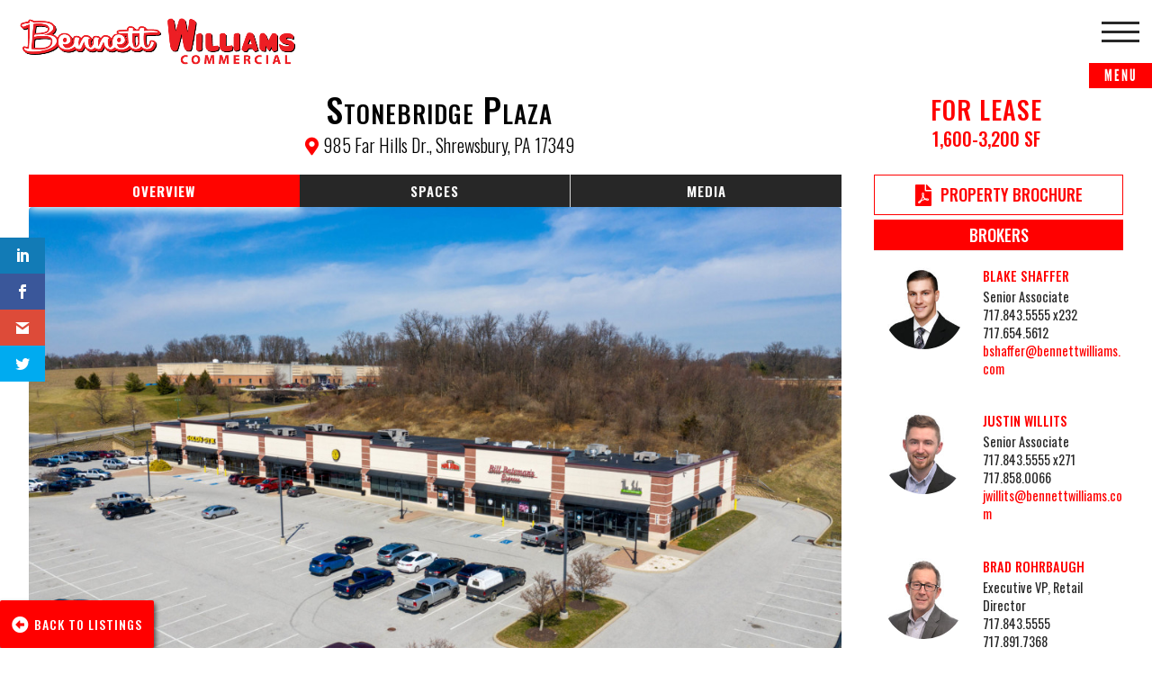

--- FILE ---
content_type: text/html; charset=UTF-8
request_url: https://bennettwilliams.com/properties/stonebridge-plaza/
body_size: 30108
content:
<!DOCTYPE html>
<!--[if IE 6]>
<html id="ie6" lang="en-US">
<![endif]-->
<!--[if IE 7]>
<html id="ie7" lang="en-US">
<![endif]-->
<!--[if IE 8]>
<html id="ie8" lang="en-US">
<![endif]-->
<!--[if !(IE 6) | !(IE 7) | !(IE 8)  ]><!-->
<html lang="en-US">
<!--<![endif]-->
<head>
	<meta charset="UTF-8" />
			
	<meta http-equiv="X-UA-Compatible" content="IE=edge">
	<link rel="pingback" href="https://bennettwilliams.com/xmlrpc.php" />

		<!--[if lt IE 9]>
	<script src="https://bennettwilliams.com/wp-content/themes/Divi/js/html5.js" type="text/javascript"></script>
	<![endif]-->

	<script type="text/javascript">
		document.documentElement.className = 'js';
	</script>

	<title>Stonebridge Plaza | Bennett Williams Commercial</title><link rel="stylesheet" href="https://fonts.googleapis.com/css?family=Noto%20Serif%3A400%2C400i%2C700%2C700i%7CDidact%20Gothic%7COpen%20Sans%3A400%2C700%7COswald%3A300italic%2C400italic%2C700italic%2C400%2C700%2C300%7CRoboto%3A100%2C100italic%2C300%2C300italic%2Cregular%2Citalic%2C500%2C500italic%2C700%2C700italic%2C900%2C900italic%7CEncode%20Sans%3A100%2C200%2C300%2Cregular%2C500%2C600%2C700%2C800%2C900%7COswald%3A200%2C300%2Cregular%2C500%2C600%2C700%7COswald%3A200%2C300%2C400%2C500%2C600%2C700&display=swap" />

<!-- The SEO Framework by Sybre Waaijer -->
<meta property="og:image" content="https://bennettwilliams.com/wp-content/uploads/2017/09/BW-Favicon.png" />
<meta property="og:image:width" content="209" />
<meta property="og:image:height" content="209" />
<meta property="og:locale" content="en_US" />
<meta property="og:type" content="article" />
<meta property="og:title" content="Stonebridge Plaza | Bennett Williams Commercial" />
<meta property="og:url" content="https://bennettwilliams.com/properties/stonebridge-plaza/" />
<meta property="og:site_name" content="Bennett Williams Commercial" />
<meta property="article:published_time" content="2020-03-19T13:47+00:00" />
<meta property="article:modified_time" content="2025-12-05T16:28+00:00" />
<meta property="og:updated_time" content="2025-12-05T16:28+00:00" />
<meta name="twitter:card" content="summary_large_image" />
<meta name="twitter:title" content="Stonebridge Plaza | Bennett Williams Commercial" />
<meta name="twitter:image" content="https://bennettwilliams.com/wp-content/uploads/2017/09/BW-Favicon.png" />
<meta name="twitter:image:width" content="209" />
<meta name="twitter:image:height" content="209" />
<link rel="canonical" href="https://bennettwilliams.com/properties/stonebridge-plaza/" />
<!-- / The SEO Framework by Sybre Waaijer | 3.60ms meta | 1.53ms boot -->

<link rel='dns-prefetch' href='//cdn.jsdelivr.net' />
<link rel='dns-prefetch' href='//fonts.googleapis.com' />
<link rel="alternate" type="application/rss+xml" title="Bennett Williams Commercial &raquo; Feed" href="https://bennettwilliams.com/feed/" />
<link rel="alternate" type="application/rss+xml" title="Bennett Williams Commercial &raquo; Comments Feed" href="https://bennettwilliams.com/comments/feed/" />
<meta content="Bennett Williams Commercial v.1.0" name="generator"/><style type="text/css">
img.wp-smiley,
img.emoji {
	display: inline !important;
	border: none !important;
	box-shadow: none !important;
	height: 1em !important;
	width: 1em !important;
	margin: 0 .07em !important;
	vertical-align: -0.1em !important;
	background: none !important;
	padding: 0 !important;
}
</style>
	<link rel='stylesheet' id='wp-components-css'  href='https://bennettwilliams.com/wp-includes/css/dist/components/style.min.css' type='text/css' media='all' />

<link rel='stylesheet' id='wp-block-editor-css'  href='https://bennettwilliams.com/wp-includes/css/dist/block-editor/style.min.css' type='text/css' media='all' />
<link rel='stylesheet' id='wp-nux-css'  href='https://bennettwilliams.com/wp-includes/css/dist/nux/style.min.css' type='text/css' media='all' />
<link rel='stylesheet' id='wp-editor-css'  href='https://bennettwilliams.com/wp-includes/css/dist/editor/style.min.css' type='text/css' media='all' />
<link rel='stylesheet' id='toolset-common-es-css'  href='https://bennettwilliams.com/wp-content/plugins/wp-views/vendor/toolset/common-es/public/toolset-common-es.css' type='text/css' media='all' />
<link rel='stylesheet' id='toolset_blocks-style-css-css'  href='https://bennettwilliams.com/wp-content/plugins/wp-views/vendor/toolset/blocks/public/css/style.css' type='text/css' media='all' />
<style id='toolset-theme-settings-inline-css' type='text/css'>
.entry-title { display: none; }
</style>
<link rel='stylesheet' id='la-icon-maneger-style-css'  href='https://bennettwilliams.com/wp-content/uploads/la_icon_sets/style.min.css' type='text/css' media='all' />
<link rel='stylesheet' id='wp-block-library-css'  href='https://bennettwilliams.com/wp-includes/css/dist/block-library/style.min.css' type='text/css' media='all' />
<link rel='stylesheet' id='view_editor_gutenberg_frontend_assets-css'  href='https://bennettwilliams.com/wp-content/plugins/wp-views/public/css/views-frontend.css' type='text/css' media='all' />
<link rel='stylesheet' id='essential-grid-plugin-settings-css'  href='https://bennettwilliams.com/wp-content/plugins/essential-grid/public/assets/css/settings.css' type='text/css' media='all' />
<link rel='stylesheet' id='tp-fontello-css'  href='https://bennettwilliams.com/wp-content/plugins/essential-grid/public/assets/font/fontello/css/fontello.css' type='text/css' media='all' />
<link rel='stylesheet' id='sf_styles-css'  href='https://bennettwilliams.com/wp-content/plugins/superfly-menu/css/public.min.css' type='text/css' media='all' />

<link rel='stylesheet' id='et_monarch-css-css'  href='https://bennettwilliams.com/wp-content/plugins/monarch/css/style.css' type='text/css' media='all' />

<link rel='stylesheet' id='parent-style-css'  href='https://bennettwilliams.com/wp-content/themes/Divi/style-cpt.css' type='text/css' media='all' />
<link rel='stylesheet' id='flexslider-css-css'  href='https://bennettwilliams.com/wp-content/themes/bennett-williams-commercial/flexslider/flexslider.css' type='text/css' media='all' />

<link rel='stylesheet' id='divi-style-css'  href='https://bennettwilliams.com/wp-content/themes/bennett-williams-commercial/style.css' type='text/css' media='all' />

<link rel='stylesheet' id='toolset-maps-fixes-css'  href='//bennettwilliams.com/wp-content/plugins/toolset-maps/resources/css/toolset_maps_fixes.css' type='text/css' media='all' />
<link rel='stylesheet' id='mediaelement-css'  href='https://bennettwilliams.com/wp-includes/js/mediaelement/mediaelementplayer-legacy.min.css' type='text/css' media='all' />
<link rel='stylesheet' id='wp-mediaelement-css'  href='https://bennettwilliams.com/wp-includes/js/mediaelement/wp-mediaelement.min.css' type='text/css' media='all' />
<link rel='stylesheet' id='views-pagination-style-css'  href='https://bennettwilliams.com/wp-content/plugins/wp-views/embedded/res/css/wpv-pagination.css' type='text/css' media='all' />
<style id='views-pagination-style-inline-css' type='text/css'>
.wpv-sort-list-dropdown.wpv-sort-list-dropdown-style-default > span.wpv-sort-list,.wpv-sort-list-dropdown.wpv-sort-list-dropdown-style-default .wpv-sort-list-item {border-color: #cdcdcd;}.wpv-sort-list-dropdown.wpv-sort-list-dropdown-style-default .wpv-sort-list-item a {color: #444;background-color: #fff;}.wpv-sort-list-dropdown.wpv-sort-list-dropdown-style-default a:hover,.wpv-sort-list-dropdown.wpv-sort-list-dropdown-style-default a:focus {color: #000;background-color: #eee;}.wpv-sort-list-dropdown.wpv-sort-list-dropdown-style-default .wpv-sort-list-item.wpv-sort-list-current a {color: #000;background-color: #eee;}.wpv-sort-list-dropdown.wpv-sort-list-dropdown-style-grey > span.wpv-sort-list,.wpv-sort-list-dropdown.wpv-sort-list-dropdown-style-grey .wpv-sort-list-item {border-color: #cdcdcd;}.wpv-sort-list-dropdown.wpv-sort-list-dropdown-style-grey .wpv-sort-list-item a {color: #444;background-color: #eeeeee;}.wpv-sort-list-dropdown.wpv-sort-list-dropdown-style-grey a:hover,.wpv-sort-list-dropdown.wpv-sort-list-dropdown-style-grey a:focus {color: #000;background-color: #e5e5e5;}.wpv-sort-list-dropdown.wpv-sort-list-dropdown-style-grey .wpv-sort-list-item.wpv-sort-list-current a {color: #000;background-color: #e5e5e5;}.wpv-sort-list-dropdown.wpv-sort-list-dropdown-style-blue > span.wpv-sort-list,.wpv-sort-list-dropdown.wpv-sort-list-dropdown-style-blue .wpv-sort-list-item {border-color: #0099cc;}.wpv-sort-list-dropdown.wpv-sort-list-dropdown-style-blue .wpv-sort-list-item a {color: #444;background-color: #cbddeb;}.wpv-sort-list-dropdown.wpv-sort-list-dropdown-style-blue a:hover,.wpv-sort-list-dropdown.wpv-sort-list-dropdown-style-blue a:focus {color: #000;background-color: #95bedd;}.wpv-sort-list-dropdown.wpv-sort-list-dropdown-style-blue .wpv-sort-list-item.wpv-sort-list-current a {color: #000;background-color: #95bedd;}
</style>
<link rel='stylesheet' id='dashicons-css'  href='https://bennettwilliams.com/wp-includes/css/dashicons.min.css' type='text/css' media='all' />
<style id='rocket-lazyload-inline-css' type='text/css'>
.rll-youtube-player{position:relative;padding-bottom:56.23%;height:0;overflow:hidden;max-width:100%;}.rll-youtube-player iframe{position:absolute;top:0;left:0;width:100%;height:100%;z-index:100;background:0 0}.rll-youtube-player img{bottom:0;display:block;left:0;margin:auto;max-width:100%;width:100%;position:absolute;right:0;top:0;border:none;height:auto;cursor:pointer;-webkit-transition:.4s all;-moz-transition:.4s all;transition:.4s all}.rll-youtube-player img:hover{-webkit-filter:brightness(75%)}.rll-youtube-player .play{height:72px;width:72px;left:50%;top:50%;margin-left:-36px;margin-top:-36px;position:absolute;background:url(https://bennettwilliams.com/wp-content/plugins/wp-rocket/assets/img/youtube.png) no-repeat;cursor:pointer}
</style>
<script data-minify="1" type='text/javascript' src='https://bennettwilliams.com/wp-content/cache/min/1/wp-content/plugins/superfly-menu/includes/vendor/looks_awesome/icon_manager/js/md5-fba0ca4a0e0f80f90df109a23a7a8a40.js'></script>
<script data-minify="1" type='text/javascript' src='https://bennettwilliams.com/wp-content/cache/min/1/wp-content/plugins/superfly-menu/includes/vendor/looks_awesome/icon_manager/js/util-8d915c1463cce8792a6d3a5cc20b6089.js'></script>
<script type='text/javascript' src='https://bennettwilliams.com/wp-includes/js/jquery/jquery.js'></script>
<script type='text/javascript' src='https://bennettwilliams.com/wp-includes/js/jquery/jquery-migrate.min.js'></script>
<script type='text/javascript'>
/* <![CDATA[ */
var SF_Opts = {"social":{"facebook":"https:\/\/www.facebook.com\/pages\/Bennett-Williams-Realty\/285017783809","twitter":"https:\/\/twitter.com\/bennettwilliams","linkedin":"http:\/\/www.linkedin.com\/company\/bennett-williams-realty-inc","instagram":"https:\/\/www.instagram.com\/bennettwilliamscommercial\/"},"search":"hidden","blur":"","fade":"yes","test_mode":"","hide_def":"","mob_nav":"","dynamic":"","sidebar_style":"side","sidebar_behaviour":"slide","alt_menu":"","sidebar_pos":"right","width_panel_1":"275","width_panel_2":"250","width_panel_3":"250","width_panel_4":"200","base_color":"#282828","opening_type":"click","sub_type":"yes","sub_opening_type":"hover","label":"metro","label_top":"0px","label_size":"70px","label_vis":"visible","item_padding":"15","bg":"","path":"https:\/\/bennettwilliams.com\/wp-content\/plugins\/superfly-menu\/img\/","menu":"{\"2\":{\"term_id\":2,\"name\":\"Main Menu\",\"loc\":{\"pages\":{\"44\":1,\"45\":1,\"46\":1,\"47\":1,\"48\":1,\"49\":1,\"76\":1,\"113\":1,\"117\":1,\"138\":1,\"139\":1,\"140\":1,\"142\":1,\"144\":1,\"147\":1,\"161\":1,\"163\":1,\"169\":1,\"171\":1,\"173\":1,\"175\":1,\"177\":1,\"178\":1,\"181\":1,\"183\":1,\"185\":1,\"188\":1,\"191\":1,\"193\":1,\"195\":1,\"197\":1,\"199\":1,\"201\":1,\"203\":1,\"205\":1,\"207\":1,\"209\":1,\"211\":1,\"213\":1,\"215\":1,\"218\":1,\"220\":1,\"224\":1,\"226\":1,\"228\":1,\"230\":1,\"232\":1,\"234\":1,\"236\":1,\"238\":1,\"240\":1,\"242\":1,\"244\":1,\"248\":1,\"251\":1,\"259\":1,\"262\":1,\"265\":1,\"268\":1,\"414\":1,\"599\":1,\"697\":1,\"699\":1,\"701\":1,\"707\":1,\"708\":1,\"709\":1,\"710\":1,\"711\":1,\"717\":1,\"719\":1,\"721\":1,\"723\":1,\"725\":1,\"727\":1,\"729\":1,\"731\":1,\"733\":1,\"735\":1,\"757\":1,\"758\":1,\"759\":1,\"760\":1,\"761\":1,\"762\":1,\"1439\":1,\"1443\":1,\"1444\":1,\"1445\":1,\"1612\":1,\"1613\":1,\"1614\":1,\"1615\":1,\"1618\":1,\"1634\":1,\"1635\":1,\"1637\":1,\"1640\":1,\"1642\":1,\"1644\":1,\"1645\":1,\"1647\":1,\"1648\":1,\"1650\":1,\"1651\":1,\"1652\":1,\"1655\":1,\"1656\":1,\"2296\":1,\"2313\":1,\"2325\":1,\"2418\":1,\"2683\":1},\"cposts\":{\"project\":1,\"essential_grid\":1},\"cats\":{\"1\":1,\"8\":1,\"12\":1,\"13\":1,\"14\":1,\"15\":1,\"16\":1,\"17\":1,\"18\":1,\"21\":1,\"22\":1,\"23\":1,\"28\":1},\"taxes\":{},\"langs\":{},\"wp_pages\":{\"archive\":1,\"single\":1,\"forbidden\":1,\"search\":1},\"ids\":[\"\"]},\"isDef\":true}}","togglers":"","subMenuSupport":"yes","subMenuSelector":"sub-menu, children","eventsInterval":"51","activeClassSelector":"current-menu-item","allowedTags":"DIV, NAV, UL, OL, LI, A, P, H1, H2, H3, H4, SPAN","menuData":[],"siteBase":"https:\/\/bennettwilliams.com","plugin_ver":"4.5.9"};
/* ]]> */
</script>
<script type='text/javascript' src='https://bennettwilliams.com/wp-content/plugins/superfly-menu/js/public.min.js'></script>
<script type='text/javascript' src='https://bennettwilliams.com/wp-content/themes/bennett-williams-commercial/flexslider/jquery.flexslider-min.js'></script>
<script type='text/javascript' src='https://cdn.jsdelivr.net/npm/vanilla-lazyload@12.4.0/dist/lazyload.min.js'></script>
<link rel='https://api.w.org/' href='https://bennettwilliams.com/wp-json/' />
<link rel="EditURI" type="application/rsd+xml" title="RSD" href="https://bennettwilliams.com/xmlrpc.php?rsd" />
<link rel="wlwmanifest" type="application/wlwmanifest+xml" href="https://bennettwilliams.com/wp-includes/wlwmanifest.xml" /> 
<link rel="alternate" type="application/json+oembed" href="https://bennettwilliams.com/wp-json/oembed/1.0/embed?url=https%3A%2F%2Fbennettwilliams.com%2Fproperties%2Fstonebridge-plaza%2F" />
<link rel="alternate" type="text/xml+oembed" href="https://bennettwilliams.com/wp-json/oembed/1.0/embed?url=https%3A%2F%2Fbennettwilliams.com%2Fproperties%2Fstonebridge-plaza%2F&#038;format=xml" />
<script>
    var SFM_is_mobile = (function () {
        var n = navigator.userAgent;
        var reg = new RegExp('Android\s([0-9\.]*)')
        var match = n.toLowerCase().match(reg);
        var android =  match ? parseFloat(match[1]) : false;
        if (android && android < 3.6) return

        return n.match(/Android|BlackBerry|IEMobile|iPhone|iPad|iPod|Opera Mini/i)
    })();

	var SFM_skew_disabled = (function($){
		var window_width = $(window).width();
		var sfm_width = 275;
		if(sfm_width * 2 >= window_width){
			return true;
		}
		return false;
	})(jQuery);

    (function(){
        var mob_bar = '';
        var pos = 'right';
        var iconbar = '';
        var classes = SFM_is_mobile ? (mob_bar ? 'sfm-mobile sfm-mob-nav' : 'sfm-mobile'): 'sfm-no-mobile';
        classes += ' sfm-pos-' + pos;
        classes += iconbar ? ' sfm-bar' : '';
		classes += SFM_skew_disabled ? ' sfm-skew-disabled' : '';
		window.SFM_classes = classes;
        document.getElementsByTagName('html')[0].className = document.getElementsByTagName('html')[0].className + ' ' + classes;
    })();
</script>
<style id="superfly-dynamic-styles">
	@font-face {
		font-family: 'sfm-icomoon';
		src:url('https://bennettwilliams.com/wp-content/plugins/superfly-menu/img/fonts/icomoon.eot?wehgh4');
		src: url('https://bennettwilliams.com/wp-content/plugins/superfly-menu/img/fonts/icomoon.svg?wehgh4#icomoon') format('svg'),
		url('https://bennettwilliams.com/wp-content/plugins/superfly-menu/img/fonts/icomoon.eot?#iefixwehgh4') format('embedded-opentype'),
		url('https://bennettwilliams.com/wp-content/plugins/superfly-menu/img/fonts/icomoon.woff?wehgh4') format('woff'),
		url('https://bennettwilliams.com/wp-content/plugins/superfly-menu/img/fonts/icomoon.ttf?wehgh4') format('truetype');
		font-weight: normal;
		font-style: normal;
	}
	#sfm-sidebar.sfm-vertical-nav .sfm-has-child-menu .sfm-sm-indicator i:after {
		content: '\e610';
		-webkit-transition: all 0.3s cubic-bezier(0.215, 0.061, 0.355, 1);
		-moz-transition: all 0.3s cubic-bezier(0.215, 0.061, 0.355, 1);
		-o-transition: all 0.3s cubic-bezier(0.215, 0.061, 0.355, 1);
		transition: all 0.3s cubic-bezier(0.215, 0.061, 0.355, 1);
		-webkit-backface-visibility: hidden;
		display: inline-block;
	}

    .sfm-navicon, .sfm-navicon:after, .sfm-navicon:before, .sfm-sidebar-close:before, .sfm-sidebar-close:after {
       height: 3px !important;
    }
    .sfm-label-square .sfm-navicon-button, .sfm-label-rsquare .sfm-navicon-button, .sfm-label-circle .sfm-navicon-button {
        border-width: 3px !important;
    }

    .sfm-vertical-nav .sfm-submenu-visible > a .sfm-sm-indicator i:after {
		-webkit-transform: rotate(180deg);
		-moz-transform: rotate(180deg);
		-ms-transform: rotate(180deg);
		-o-transform: rotate(180deg);
		transform: rotate(180deg);
	}

	#sfm-mob-navbar .sfm-navicon-button:after {
		/*width: 30px;*/
	}

	.sfm-pos-right .sfm-vertical-nav .sfm-has-child-menu > a:before {
		display: none;
	}

	#sfm-sidebar.sfm-vertical-nav .sfm-menu .sfm-sm-indicator {
		background: rgba(255,255,255,0.085);
	}

	.sfm-pos-right #sfm-sidebar.sfm-vertical-nav .sfm-menu li a {
		/*padding-left: 10px !important;*/
	}

	.sfm-pos-right #sfm-sidebar.sfm-vertical-nav .sfm-sm-indicator {
		left: auto;
		right: 0;
	}



.sfm-mobile #sfm-sidebar.sfm-compact-header .sfm-logo img {
	max-height: 75px;
}

#sfm-sidebar.sfm-compact .sfm-nav {
	min-height: 50vh;
	height: auto;
	max-height: none;
	margin-top: 0px;
}

#sfm-sidebar.sfm-compact-footer .sfm-social {
	margin-top: 30px;
	margin-bottom: 10px;
	position: relative;
}

#sfm-sidebar.sfm-compact .sfm-sidebar-bg {
	min-height: 150%;
}

#sfm-sidebar.sfm-compact  input[type=search] {
	font-size: 16px;
}
/*}*/

#sfm-sidebar .sfm-sidebar-bg, #sfm-sidebar .sfm-social {
	background-color: #282828 !important;
}


#sfm-sidebar, .sfm-sidebar-bg, #sfm-sidebar .sfm-nav, #sfm-sidebar .sfm-logo, #sfm-sidebar .sfm-social, .sfm-style-toolbar .sfm-copy {
	width: 275px;
}
#sfm-sidebar:not(.sfm-iconbar) .sfm-menu li > a span{
	max-width: calc(275px - 80px);}
#sfm-sidebar .sfm-social {
	background-color: transparent !important;
}

    
.sfm-no-mobile #sfm-sidebar .sfm-menu-level-0 a:before,
.sfm-no-mobile #sfm-sidebar .sfm-menu-level-0 .sfm-active-item a:before,
.sfm-no-mobile #sfm-sidebar .sfm-menu-level-0 .sfm-active-smooth a:before {
	background-color: #0000;
}

#sfm-sidebar .sfm-view-level-1 .sfm-menu a:before,
#sfm-sidebar .sfm-view-level-1 .sfm-menu .sfm-active-item a:before {
	background-color: #36939e;
}

#sfm-sidebar .sfm-view-level-2 .sfm-menu a:before,
#sfm-sidebar .sfm-view-level-2 .sfm-menu .sfm-active-item a:before {
	background-color: #9e466b;
}

#sfm-sidebar .sfm-view-level-3 .sfm-menu a:before,
#sfm-sidebar .sfm-view-level-3 .sfm-menu .sfm-active-item a:before {
	background-color: #282828;
}


	#sfm-sidebar .sfm-menu li a,
#sfm-sidebar .sfm-chapter,
#sfm-sidebar .widget-area,
.sfm-search-form input {
	padding-left: 28px !important;
}


#sfm-sidebar.sfm-compact  .sfm-social li {
	text-align: left;
}

#sfm-sidebar.sfm-compact  .sfm-social:before {
	right: auto;
	left: auto;
left: 10%;
}


#sfm-sidebar:after {
	display: none !important;
}

#sfm-sidebar .search-form {
	display: none !important;
}




#sfm-sidebar,
.sfm-pos-right .sfm-sidebar-slide.sfm-body-pushed #sfm-mob-navbar {
	-webkit-transform: translate(-275px,0);
	-moz-transform: translate(-275px,0);
	-ms-transform: translate(-275px,0);
	-o-transform: translate(-275px,0);
	transform: translate(-275px,0);
	-webkit-transform: translate3d(-275px,0,0);
	-moz-transform: translate3d(-275px,0,0);
	-ms-transform: translate3d(-275px,0,0);
	-o-transform: translate3d(-275px,0,0);
	transform: translate3d(-275px,0,0);
}

.sfm-pos-right #sfm-sidebar, .sfm-sidebar-slide.sfm-body-pushed #sfm-mob-navbar {
	-webkit-transform: translate(275px,0);
	-moz-transform: translate(275px,0);
	-ms-transform: translate(275px,0);
	-o-transform: translate(275px,0);
	transform: translate(275px,0);
	-webkit-transform: translate3d(275px,0,0);
	-moz-transform: translate3d(275px,0,0);
	-ms-transform: translate3d(275px,0,0);
	-o-transform: translate3d(275px,0,0);
	transform: translate3d(275px,0,0);
}

.sfm-pos-left #sfm-sidebar .sfm-view-level-1 {
	left: 275px;
	width: 250px;
	-webkit-transform: translate(-250px,0);
	-moz-transform: translate(-250px,0);
	-ms-transform: translate(-250px,0);
	-o-transform: translate(-250px,0);
	transform: translate(-250px,0);
	-webkit-transform: translate3d(-250px,0,0);
	-moz-transform: translate3d(-250px,0,0);
	-ms-transform: translate3d(-250px,0,0);
	-o-transform: translate3d(-250px,0,0);
	transform: translate3d(-250px,0,0);
}

.sfm-pos-right #sfm-sidebar .sfm-view-level-1 {
	left: auto;
	right: 275px;
	width: 250px;
	-webkit-transform: translate(250px,0);
	-moz-transform: translate(250px,0);
	-ms-transform: translate(250px,0);
	-o-transform: translate(250px,0);
	transform: translate(250px,0);
	-webkit-transform: translate3d(250px,0,0);
	-moz-transform: translate3d(250px,0,0);
	-ms-transform: translate3d(250px,0,0);
	-o-transform: translate3d(250px,0,0);
	transform: translate3d(250px,0,0);
}

.sfm-pos-left #sfm-sidebar .sfm-view-level-2 {
	left: 525px;
	width: 250px;
	-webkit-transform: translate(-775px,0);
	-moz-transform: translate(-775px,0);
	-ms-transform: translate(-775px,0);
	-o-transform: translate(-775px,0);
	transform: translate(-775px,0);
	-webkit-transform: translate3d(-775px,0,0);
	-moz-transform: translate3d(-775px,0,0);
	-ms-transform: translate3d(-775px,0,0);
	-o-transform: translate3d(-775px,0,0);
	transform: translate3d(-775px,0,0);
}

.sfm-pos-right #sfm-sidebar .sfm-view-level-2
{
	left: auto;
	right: 525px;
	width: 250px;
	-webkit-transform: translate(775px,0);
	-moz-transform: translate(775px,0);
	-ms-transform: translate(775px,0);
	-o-transform: translate(775px,0);
	transform: translate(775px,0);
	-webkit-transform: translate3d(775px,0,0);
	-moz-transform: translate3d(775px,0,0);
	-ms-transform: translate3d(775px,0,0);
	-o-transform: translate3d(775px,0,0);
	transform: translate3d(775px,0,0);
}

.sfm-pos-left #sfm-sidebar .sfm-view-level-3 {
	left: 775px;
	width: 200px;
	-webkit-transform: translate(-775px,0);
	-moz-transform: translate(-775px,0);
	-ms-transform: translate(-775px,0);
	-o-transform: translate(-775px,0);
	transform: translate(-775px,0);
	-webkit-transform: translate3d(-775px,0,0);
	-moz-transform: translate3d(-775px,0,0);
	-ms-transform: translate3d(-775px,0,0);
	-o-transform: translate3d(-775px,0,0);
	transform: translate3d(-775px,0,0);
}

.sfm-pos-right #sfm-sidebar .sfm-view-level-3 {
	left: auto;
	right: 775px;
	width: 200px;
	-webkit-transform: translate(775px,0);
	-moz-transform: translate(775px,0);
	-ms-transform: translate(775px,0);
	-o-transform: translate(775px,0);
	transform: translate(775px,0);
	-webkit-transform: translate3d(775px,0,0);
	-moz-transform: translate3d(775px,0,0);
	-ms-transform: translate3d(775px,0,0);
	-o-transform: translate3d(775px,0,0);
	transform: translate3d(775px,0,0);
}

.sfm-view-pushed-1 #sfm-sidebar .sfm-view-level-2 {
	-webkit-transform: translate(-250px,0);
	-moz-transform: translate(-250px,0);
	-ms-transform: translate(-250px,0);
	-o-transform: translate(-250px,0);
	transform: translate(-250px,0);
	-webkit-transform: translate3d(-250px,0,0);
	-moz-transform: translate3d(-250px,0,0);
	-ms-transform: translate3d(-250px,0,0);
	-o-transform: translate3d(-250px,0,0);
	transform: translate3d(-250px,0,0);
}

.sfm-pos-right .sfm-view-pushed-1 #sfm-sidebar .sfm-view-level-2 {
	-webkit-transform: translate(250px,0);
	-moz-transform: translate(250px,0);
	-ms-transform: translate(250px,0);
	-o-transform: translate(250px,0);
	transform: translate(250px,0);
	-webkit-transform: translate3d(250px,0,0);
	-moz-transform: translate3d(250px,0,0);
	-ms-transform: translate3d(250px,0,0);
	-o-transform: translate3d(250px,0,0);
	transform: translate3d(250px,0,0);
}

.sfm-view-pushed-2 #sfm-sidebar .sfm-view-level-3 {
	-webkit-transform: translate(-200px,0);
	-moz-transform: translate(-200px,0);
	-ms-transform: translate(-200px,0);
	-o-transform: translate(-200px,0);
	transform: translate(-200px,0);
	-webkit-transform: translate3d(-200px,0,0);
	-moz-transform: translate3d(-200px,0,0);
	-ms-transform: translate3d(-200px,0,0);
	-o-transform: translate3d(-200px,0,0);
	transform: translate3d(-200px,0,0);
}

.sfm-pos-right .sfm-view-pushed-2 #sfm-sidebar .sfm-view-level-3 {
	-webkit-transform: translate(200px,0);
	-moz-transform: translate(200px,0);
	-ms-transform: translate(200px,0);
	-o-transform: translate(200px,0);
	transform: translate(200px,0);
	-webkit-transform: translate3d(200px,0,0);
	-moz-transform: translate3d(200px,0,0);
	-ms-transform: translate3d(200px,0,0);
	-o-transform: translate3d(200px,0,0);
	transform: translate3d(200px,0,0);
}

#sfm-sidebar .sfm-view-level-1, #sfm-sidebar ul.sfm-menu-level-1 {
	background: #0000;
}


#sfm-sidebar .sfm-menu a img{
	max-width: 40px;
	max-height: 40px;
}
#sfm-sidebar .sfm-menu .la_icon{
	font-size: 40px;
	min-width: 40px;
	min-height: 40px;
}

#sfm-sidebar li.sfm-active-class > a {
	background: #0000;
}

#sfm-sidebar .sfm-view-level-2, #sfm-sidebar ul.sfm-menu-level-2 {
	background: #36939e;
}

#sfm-sidebar .sfm-view-level-3, #sfm-sidebar ul.sfm-menu-level-3 {
	background: #9e466b;
}

#sfm-sidebar .sfm-menu-level-0 li, #sfm-sidebar .sfm-menu-level-0 li a, .sfm-title h3 {
	color: #ffffff;
}

#sfm-sidebar .sfm-menu li a, #sfm-sidebar .sfm-chapter, #sfm-sidebar .sfm-search-form {
	padding: 15px 0;
	text-transform: uppercase;
}

#sfm-sidebar .sfm-search-form span {
	top: 19px;
}

#sfm-sidebar {
	font-family: Didact Gothic;
}

#sfm-sidebar .sfm-sm-indicator {
	line-height: 20px;
}

#sfm-sidebar .sfm-search-form input {
	font-size: 20px;
}

#sfm-sidebar .sfm-menu li a, #sfm-sidebar .sfm-menu .sfm-chapter {
	font-family: Didact Gothic;
	font-weight: bold;
	font-size: 20px;
	text-align: left;
	-moz-font-smoothing: antialiased;
	-webkit-font-smoothing: antialiased;
	font-smoothing: antialiased;
	text-rendering: optimizeLegibility;
}
#sfm-sidebar .sfm-widget,
#sfm-sidebar .widget-area{
	text-align: left;
}
#sfm-sidebar .sfm-menu .sfm-chapter {
	font-size: 15px;
	margin-top: 15px;
}
#sfm-sidebar .sfm-menu .sfm-chapter div{
	font-family: inherit;
	font-size: 15px;
}
.sfm-rollback a {
	font-family: Didact Gothic;
}
#sfm-sidebar .sfm-menu .la_icon{
	color: #777;
}

#sfm-sidebar .sfm-menu-level-0 li .sfm-sm-indicator i,#sfm-sidebar .sfm-menu-level-0 .sfm-sl, .sfm-title h2, .sfm-social:after {
	color: #aaaaaa;
}#sfm-sidebar .sfm-menu-level-1 li .sfm-sm-indicator i,#sfm-sidebar .sfm-menu-level-1 .sfm-sl {
	 color: #aaaaaa;
 }#sfm-sidebar .sfm-menu-level-2 li .sfm-sm-indicator i,#sfm-sidebar .sfm-menu-level-2 .sfm-sl {
	  color: #aaaaaa;
  }#sfm-sidebar .sfm-menu-level-3 li .sfm-sm-indicator i,#sfm-sidebar .sfm-menu-level-3 .sfm-sl {
	   color: #aaaaaa;
   }
    .sfm-menu-level-0 .sfm-chapter {
        color: #ff0000 !important;
    }    .sfm-menu-level-1 .sfm-chapter {
        color: #FFFFFF !important;
    }    .sfm-menu-level-2 .sfm-chapter {
        color: #FFFFFF !important;
    }    .sfm-menu-level-3 .sfm-chapter {
        color: #FFFFFF !important;
    }
#sfm-sidebar .sfm-view-level-1 li a,
#sfm-sidebar .sfm-menu-level-1 li a{
	color: #ffffff;
	border-color: #ffffff;
}

#sfm-sidebar:after {
	background-color: #282828;
}

#sfm-sidebar .sfm-view-level-2 li a,
#sfm-sidebar .sfm-menu-level-2 li a{
	color: #ffffff;
	border-color: #ffffff;
}

#sfm-sidebar .sfm-view-level-3 li a,
#sfm-sidebar .sfm-menu-level-3 li a {
	color: #ffffff;
	border-color: #ffffff;
}

.sfm-navicon-button {
	top: 0px;
}

.sfm-mobile .sfm-navicon-button {
	top: 0px;
}

	
.sfm-navicon-button {
	right: 0px !important;
}
.sfm-mobile .sfm-navicon-button {
	right: inherit;
}
.sfm-no-mobile.sfm-pos-left.sfm-bar body, .sfm-no-mobile.sfm-pos-left.sfm-bar #wpadminbar {
padding-left: 275px !important;
}
.sfm-no-mobile.sfm-pos-right.sfm-bar body, .sfm-no-mobile.sfm-pos-right.sfm-bar #wpadminbar {
padding-right: 275px !important;
}
.sfm-navicon:after,
.sfm-label-text .sfm-navicon:after,
.sfm-label-none .sfm-navicon:after {
	top: -10px;
}
.sfm-navicon:before,
.sfm-label-text .sfm-navicon:before,
.sfm-label-none .sfm-navicon:before {
	top: 10px;
}

.sfm-body-pushed #sfm-overlay, body[class*="sfm-view-pushed"] #sfm-overlay {
	opacity: 0.6;
}
.sfm-body-pushed #sfm-overlay, body[class*="sfm-view-pushed"] #sfm-overlay {
	cursor: url("https://bennettwilliams.com/wp-content/plugins/superfly-menu/img/close3.png") 16 16,pointer;
}


.sfm-navicon-button:after {
	display: block;
	content: "Menu";
	line-height: 18px;
	font-size: 12px;
	font-weight: bold;
	text-align: center;
	text-decoration: none !important;
    position: absolute;
    left: -50%;
    top: 100%;
    width: 200%;
    margin: 5px 0 0 0;
	color: #f10a0a;
}

.sfm-label-none .sfm-navicon-button:after {
    /*margin: -8px 0 0 -5px;*/
    /*left: 100%;*/
    /*top: 50%;*/
    /*width: auto;*/
}



.sfm-style-skew #sfm-sidebar .sfm-social{
	height: auto;
	/*min-height: 75px;*/
}
.sfm-style-skew #sfm-sidebar .sfm-menu-level-0 li:hover,
.sfm-style-skew #sfm-sidebar .sfm-menu-level-0 li a:hover{
	color: #ff0000;
}
.sfm-theme-top .sfm-sidebar-bg,
.sfm-theme-bottom .sfm-sidebar-bg{
	width: 550px;
}
/* Pos left */
.sfm-theme-top .sfm-sidebar-bg{
	-webkit-transform: translate3d(-275px,0,0) skewX(-20.65deg);
	-moz-transform: translate3d(-275px,0,0) skewX(-20.65deg);
	-ms-transform: translate3d(-275px,0,0) skewX(-20.65deg);
	-o-transform: translate3d(-275px,0,0) skewX(-20.65deg);
	transform: translate3d(-275px,0,0) skewX(-20.65deg);
}
.sfm-theme-bottom .sfm-sidebar-bg{
	-webkit-transform: translate3d(-550px,0,0) skewX(20.65deg);
	-moz-transform: translate3d(-550px,0,0) skewX(20.65deg);
	-ms-transform: translate3d(-550px,0,0) skewX(20.65deg);
	-o-transform: translate3d(-550px,0,0) skewX(20.65deg);
	transform: translate3d(-275px,0,0) skewX(20.65deg);
}
/* Pos right */
.sfm-pos-right .sfm-theme-top .sfm-sidebar-bg{
	-webkit-transform: translate3d(-0px,0,0) skewX(20.65deg);
	-moz-transform: translate3d(-0px,0,0) skewX(20.65deg);
	-ms-transform: translate3d(-0px,0,0) skewX(20.65deg);
	-o-transform: translate3d(-0px,0,0) skewX(20.65deg);
	transform: translate3d(-0px,0,0) skewX(20.65deg);
}
.sfm-pos-right .sfm-theme-bottom .sfm-sidebar-bg{
	-webkit-transform: translate3d(-0px,0,0) skewX(-20.65deg);
	-moz-transform: translate3d(-0px,0,0) skewX(-20.65deg);
	-ms-transform: translate3d(-0px,0,0) skewX(-20.65deg);
	-o-transform: translate3d(-0px,0,0) skewX(-20.65deg);
	transform: translate3d(-0px,0,0) skewX(-20.65deg);
}
.sfm-sidebar-exposed.sfm-theme-top .sfm-sidebar-bg,
.sfm-sidebar-always .sfm-theme-top .sfm-sidebar-bg{
	-webkit-transform: translate3d(-141.5px,0,0) skewX(-20.65deg);
	-moz-transform: translate3d(-141.5px,0,0) skewX(-20.65deg);
	-ms-transform: translate3d(-141.5px,0,0) skewX(-20.65deg);
	-o-transform: translate3d(-141.5px,0,0) skewX(-20.65deg);
	transform: translate3d(-141.5px,0,0) skewX(-20.65deg);
}
.sfm-pos-right .sfm-sidebar-exposed.sfm-theme-top .sfm-sidebar-bg,
.sfm-pos-right .sfm-sidebar-always .sfm-theme-top .sfm-sidebar-bg{
	-webkit-transform: translate3d(-275px,0,0) skewX(20.65deg);
	-moz-transform: translate3d(-275px,0,0) skewX(20.65deg);
	-ms-transform: translate3d(-275px,0,0) skewX(20.65deg);
	-o-transform: translate3d(-275px,0,0) skewX(20.65deg);
	transform: translate3d(-137.5px,0,0) skewX(20.65deg);
}
.sfm-sidebar-exposed.sfm-theme-bottom .sfm-sidebar-bg,
.sfm-sidebar-always .sfm-theme-bottom .sfm-sidebar-bg{
	-webkit-transform: translate3d(0,0,0) skewX(20.65deg);
	-moz-transform: translate3d(0,0,0) skewX(20.65deg);
	-ms-transform: translate3d(0,0,0) skewX(20.65deg);
	-o-transform: translate3d(0,0,0) skewX(20.65deg);
	transform: translate3d(0,0,0) skewX(20.65deg);
}
.sfm-pos-right .sfm-sidebar-exposed.sfm-theme-bottom .sfm-sidebar-bg,
.sfm-pos-right .sfm-sidebar-always .sfm-theme-bottom .sfm-sidebar-bg{
	-webkit-transform: translate3d(-279px,0,0) skewX(-20.65deg);
	-moz-transform: translate3d(-279px,0,0) skewX(-20.65deg);
	-ms-transform: translate3d(-279px,0,0) skewX(-20.65deg);
	-o-transform: translate3d(-279px,0,0) skewX(-20.65deg);
	transform: translate3d(-279px,0,0) skewX(-20.65deg);
}

/* Always visible */
.sfm-sidebar-always.sfm-theme-top .sfm-sidebar-bg{
	-webkit-transform: skewX(-20.65deg);
	-moz-transform: skewX(-20.65deg);
	-ms-transform: skewX(-20.65deg);
	-o-transform: skewX(-20.65deg);
	transform: skewX(-20.65deg);
}
.sfm-pos-right .sfm-sidebar-always.sfm-theme-top .sfm-sidebar-bg{
	-webkit-transform: skewX(20.65deg);
	-moz-transform: skewX(20.65deg);
	-ms-transform: skewX(20.65deg);
	-o-transform: skewX(20.65deg);
	transform: skewX(20.65deg);
}
.sfm-sidebar-always.sfm-theme-bottom .sfm-sidebar-bg{
	-webkit-transform: skewX(-160.65deg);
	-moz-transform: skewX(-160.65deg);
	-ms-transform: skewX(-160.65deg);
	-o-transform: skewX(-160.65deg);
	transform: skewX(-160.65deg);
}
.sfm-pos-right .sfm-sidebar-always.sfm-theme-bottom .sfm-sidebar-bg{
	-webkit-transform: skewX(160.65deg);
	-moz-transform: skewX(160.65deg);
	-ms-transform: skewX(160.65deg);
	-o-transform: skewX(160.65deg);
	transform: skewX(160.65deg);
}

.sfm-navicon,
.sfm-navicon:after,
.sfm-navicon:before,
.sfm-label-metro .sfm-navicon-button,
#sfm-mob-navbar {
	background-color: #ffffff;
}

.sfm-label-metro .sfm-navicon,
#sfm-mob-navbar .sfm-navicon,
.sfm-label-metro .sfm-navicon:after,
#sfm-mob-navbar .sfm-navicon:after,
.sfm-label-metro .sfm-navicon:before,
#sfm-mob-navbar .sfm-navicon:before  {
	background-color: #282828;
}
.sfm-navicon-button .sf_label_icon{
	color: #282828;
}

.sfm-label-square .sfm-navicon-button,
.sfm-label-rsquare .sfm-navicon-button,
.sfm-label-circle .sfm-navicon-button {
	color: #ffffff;
}

.sfm-navicon-button .sf_label_icon{
	width: 70px;
	height: 70px;
	font-size: calc(70px * .6);
}
.sfm-navicon-button .sf_label_icon.la_icon_manager_custom{
	width: 70px;
	height: 70px;
}
.sfm-navicon-button.sf_label_default{
	width: 70px;
	height: 70px;
}

#sfm-sidebar [class*="sfm-icon-"] {
	color: #aaaaaa;
}

#sfm-sidebar .sfm-social li {
	border-color: #aaaaaa;
}

#sfm-sidebar .sfm-social a {
	color: #aaaaaa;
}

#sfm-sidebar .sfm-search-form {
	background-color: rgba(255, 255, 255, 0.05);
}



	#sfm-sidebar li:hover span[class*='fa-'] {
		opacity: 1 !important;
	}
.sfm-navicon-button:after {
    display: inline-block;
    content: "Menu";
    line-height: 18px;
    font-size: 18px;
    font-weight: bold;
    background: #ff0000;
    text-align: center;
    text-decoration: none !important;
    position: absolute;
    left: 0%;
    font-weight: 500;
    top: 100%;
    color: #ffffff;
    padding-top: 5px;
    padding-bottom: 5px;
    letter-spacing: 2px;
    width: 100%;
    font-family: 'League Gothic';
    margin: 0px;
}

.sfm-navicon-button:hover:after{
    display: inline-block;
    content: "Menu";
    line-height: 18px;
    font-size: 20px;
    font-weight: bold;
    background: #282828;
    text-align: center;
    text-decoration: none !important;
    position: absolute;
    left: 0%;
    font-weight: 500;
    top: 100%;
    color: #ff0000;
    padding-top: 5px;
    padding-bottom: 5px;
    letter-spacing: 2px;
    width: 100%;
    font-family: 'League Gothic';
    margin: 0px;
}

#sfm-sidebar .sfm-menu li>a span {
    display: inline-block;
    vertical-align: middle;
    line-height: inherit;
    position: relative;
    z-index: 2;
    font-weight: 500;
    font-size: 22px;
    letter-spacing: 2px;
    font-family: 'League Gothic' !important;
    white-space: normal;
}

.SiteTagline {
font-family: 'League Gothic';
color: #fff;
letter-spacing: 2px;
font-size: 14px;
text-align: center;
font-weight: 500;
text-transform: uppercase;
}

@media (max-width: 479px) {
.SiteTagline {
display: none;
}
}

#sfm-sidebar.sfm-compact .sfm-scroll-wrapper {
    height: 100%;
}

@media screen and (max-width: 980px) {
#div.sfm-navicon-button .x.sfm-open {
display: none !important;
}
}

#sfm-sidebar .sfm-view-level-1 li a, #sfm-sidebar .sfm-menu-level-1 li a:hover {
    color: #ff0000;
}

.sfm-no-mobile #sfm-sidebar .sfm-menu-level-0 a:before, .sfm-no-mobile #sfm-sidebar .sfm-menu-level-0 .sfm-active-item a:before, .sfm-no-mobile #sfm-sidebar .sfm-menu-level-0 .sfm-active-smooth a:before {
    background-color: #000000 !important;
    color: #ffffff !important;
}

#sfm-sidebar .sfm-menu li>a span:hover {
    display: inline-block;
    vertical-align: middle;
    line-height: inherit;
    color: #f00;
    position: relative;
    z-index: 2;
    font-weight: 500;
    font-size: 22px;
    letter-spacing: 2px;
    font-family: 'League Gothic' !important;
    white-space: normal;
}

.sfm-menu-level-0 li, .sfm-title h3:hover {
    color: #ff0000;
}

.sfm-menu-level-0 li, .sfm-title h3:active {
    color: #ff0000;
}

#sfm-sidebar.sfm-vertical-nav .sfm-menu .sfm-sm-indicator:hover {
    background: #ff0000;
}

@media (max-width: 479px) {
.sfm-navicon-button:after {
    display: none !important;
}
}

@media (max-width: 479px) {
.sfm-navicon-button.sf_label_default {
    width: 50px;
    height: 50px;
}
}

#sfm-sidebar:not(.sfm-iconbar) .sfm-menu li > a span {
    max-width: calc(275px - 40px);
}

@media (max-width: 479px) {
.sfm-pos-right .sfm-rollback {
    width: 0px;
}
}

#sfm-sidebar .sfm-menu-level-0 li, #sfm-sidebar .sfm-menu-level-0 li a:hover {
    color: #ff0000;
}

#sfm-sidebar.sfm-sidebar-exposed {
    color: #ff0000 !important;
}

.sfm-rollback {
width: 0px;
}</style>


	<style>
		body {
			display: none;
		}</style>
<script>

    ;(function (){
        var insertListener = function(event){
            if (event.animationName == "bodyArrived") {
                afterContentArrived();
            }
        }
        var timer, _timer;
        var transition = '1';

        if (document.addEventListener && false) {
            document.addEventListener("animationstart", insertListener, false); // standard + firefox
            document.addEventListener("MSAnimationStart", insertListener, false); // IE
            document.addEventListener("webkitAnimationStart", insertListener, false); // Chrome + Safari
        } else {
            timer = setInterval(function(){
                if (document.body) { //
                    clearInterval(timer);
                    afterContentArrived();
                }
            },14);
        }

        function afterContentArrived() {
            clearTimeout(_timer);
            var htmlClss;

            if (window.jQuery) {
                htmlClss = document.getElementsByTagName('html')[0].className;
                if (htmlClss.indexOf('sfm-pos') === -1) {
                    document.getElementsByTagName('html')[0].className = htmlClss + ' ' + window.SFM_classes;
                }
                jQuery('body').fadeIn();
                jQuery(document).trigger('sfm_doc_body_arrived');
                window.SFM_EVENT_DISPATCHED = true;
            } else {
                _timer = setTimeout(function(){
                    afterContentArrived();
                },14);
            }
        }
    })()
</script><script type='text/javascript'>var SFM_template ="<div class=\"\r\n        sfm-rollback\r\n        sfm-color1\r\n        sfm-theme-none        sfm-label-visible        sfm-label-metro         sfm-label-text                \"\r\n        style=\"\">\r\n    <div class='sfm-navicon-button x sf_label_default '><div class=\"sfm-navicon\"><\/div>    <\/div>\r\n<\/div>\r\n<div id=\"sfm-sidebar\" style=\"opacity:0\" class=\"sfm-theme-none sfm-hl-solid sfm-indicators\">\r\n    <div class=\"sfm-scroll-wrapper\">\r\n        <div class=\"sfm-scroll\">\r\n            <div class=\"sfm-sidebar-close\"><\/div>\r\n            <div class=\"sfm-logo\">\r\n                                                                        <a href=\"https:\/\/bennettwilliams.com\">\r\n                        <img src=\"https:\/\/bennettwilliams.com\/wp-content\/uploads\/2018\/07\/BWC-Logo-White.png\" alt=\"\">\r\n                    <\/a>\r\n                                                <div class=\"sfm-title\"><\/div>\r\n            <\/div>\r\n            <nav class=\"sfm-nav\">\r\n                <div class=\"sfm-va-middle\">\r\n                    <ul id=\"sfm-nav\" class=\"menu\"><li id=\"menu-item-52\" class=\"menu-item menu-item-type-post_type menu-item-object-page menu-item-home menu-item-52\"><a href=\"https:\/\/bennettwilliams.com\/\">Home<\/a><\/li>\n<li id=\"menu-item-53\" class=\"menu-item menu-item-type-post_type menu-item-object-page menu-item-53\"><a href=\"https:\/\/bennettwilliams.com\/about\/\">About<\/a><\/li>\n<li id=\"menu-item-77\" class=\"menu-item menu-item-type-post_type menu-item-object-page menu-item-77\"><a href=\"https:\/\/bennettwilliams.com\/our-team\/\">Team<\/a><\/li>\n<li id=\"menu-item-54\" class=\"menu-item menu-item-type-custom menu-item-object-custom menu-item-has-children menu-item-54\"><a href=\"#\">Services<\/a>\n<ul class=\"sub-menu\">\n\t<li id=\"menu-item-58\" class=\"menu-item menu-item-type-post_type menu-item-object-page menu-item-58\"><a href=\"https:\/\/bennettwilliams.com\/landlord-representation\/\">Landlord Representation<\/a><\/li>\n\t<li id=\"menu-item-59\" class=\"menu-item menu-item-type-post_type menu-item-object-page menu-item-59\"><a href=\"https:\/\/bennettwilliams.com\/tenant-representation\/\">Tenant Representation<\/a><\/li>\n\t<li id=\"menu-item-57\" class=\"menu-item menu-item-type-post_type menu-item-object-page menu-item-57\"><a href=\"https:\/\/bennettwilliams.com\/investment-sales\/\">Investment Sales<\/a><\/li>\n\t<li id=\"menu-item-56\" class=\"menu-item menu-item-type-post_type menu-item-object-page menu-item-56\"><a href=\"https:\/\/bennettwilliams.com\/property-management\/\">Property Management<\/a><\/li>\n<\/ul>\n<\/li>\n<li id=\"menu-item-3798\" class=\"menu-item menu-item-type-custom menu-item-object-custom menu-item-3798\"><a href=\"\/properties\">Properties<\/a><\/li>\n<li id=\"menu-item-22799\" class=\"menu-item menu-item-type-custom menu-item-object-custom menu-item-22799\"><a target=\"_blank\" rel=\"noopener noreferrer\" href=\"https:\/\/www.securecafe3.com\/newtenantportal\/content2\/login\/?CompanyId=3536\">Tenant Portal<\/a><\/li>\n<li id=\"menu-item-55\" class=\"menu-item menu-item-type-post_type menu-item-object-page menu-item-55\"><a href=\"https:\/\/bennettwilliams.com\/contact-bennett-williams\/\">Contact<\/a><\/li>\n<li id=\"menu-item-15666\" class=\"menu-item menu-item-type-post_type menu-item-object-page menu-item-15666\"><a href=\"https:\/\/bennettwilliams.com\/sign-up\/\">Property Alerts<\/a><\/li>\n<\/ul>                    <div class=\"widget-area\"><\/div>\r\n                <\/div>\r\n            <\/nav>\r\n            <ul class=\"sfm-social\"><\/ul>\r\n                            <div class=\"sfm-widget sfm-widget-bottom sfm-copy\">\r\n                    <p class=\"SiteTagline\">Commercial Brokerage. Redefined.\u00a0<\/p>                <\/div>\r\n                    <\/div>\r\n    <\/div>\r\n    <div class=\"sfm-sidebar-bg\"><\/div>\r\n    <div class=\"sfm-view sfm-view-level-custom\">\r\n        <span class=\"sfm-close\"><\/span>\r\n            <\/div>\r\n<\/div>\r\n<div id=\"sfm-overlay-wrapper\"><div id=\"sfm-overlay\"><\/div><\/div>"</script><style type="text/css" id="et-social-custom-css">
				 
			</style><meta name="viewport" content="width=device-width, initial-scale=1.0, maximum-scale=1.0, user-scalable=0" /><link rel="stylesheet" href="https://use.fontawesome.com/releases/v5.8.1/css/all.css" integrity="sha384-50oBUHEmvpQ+1lW4y57PTFmhCaXp0ML5d60M1M7uH2+nqUivzIebhndOJK28anvf" crossorigin="anonymous">

<meta name="dropbox-domain-verification" content="6p5hytipehgv"><link rel="icon" href="https://bennettwilliams.com/wp-content/uploads/2017/09/BW-Favicon-150x150.png" sizes="32x32" />
<link rel="icon" href="https://bennettwilliams.com/wp-content/uploads/2017/09/BW-Favicon.png" sizes="192x192" />
<link rel="apple-touch-icon-precomposed" href="https://bennettwilliams.com/wp-content/uploads/2017/09/BW-Favicon.png" />
<meta name="msapplication-TileImage" content="https://bennettwilliams.com/wp-content/uploads/2017/09/BW-Favicon.png" />
<style id="et-divi-customizer-global-cached-inline-styles">body{color:#000000}h1,.et-db #et-boc h1,h2,.et-db #et-boc h2,h3,.et-db #et-boc h3,h4,.et-db #et-boc h4,h5,.et-db #et-boc h5,h6,.et-db #et-boc h6{color:#000000}.woocommerce #respond input#submit,.woocommerce-page #respond input#submit,.woocommerce #content input.button,.woocommerce-page #content input.button,.woocommerce-message,.woocommerce-error,.woocommerce-info{background:#ff0000!important}#et_search_icon:hover,.mobile_menu_bar:before,.mobile_menu_bar:after,.et_toggle_slide_menu:after,.et-social-icon a:hover,.et_pb_sum,.et-db #et-boc .et_pb_sum,.et-db #et-boc .et_pb_pricing li a,.et-db #et-boc .et_pb_pricing_table_button,.et_overlay:before,.et-db #et-boc .et_overlay:before,.entry-summary p.price ins,.et-db #et-boc .entry-summary p.price ins,.woocommerce div.product span.price,.woocommerce-page div.product span.price,.woocommerce #content div.product span.price,.woocommerce-page #content div.product span.price,.woocommerce div.product p.price,.woocommerce-page div.product p.price,.woocommerce #content div.product p.price,.woocommerce-page #content div.product p.price,.et-db #et-boc .et_pb_member_social_links a:hover,.woocommerce .star-rating span:before,.woocommerce-page .star-rating span:before,.et_pb_widget li a:hover,.et-db #et-boc .et_pb_widget li a:hover,.et-db #et-boc .et_pb_filterable_portfolio .et_pb_portfolio_filters li a.active,.et-db #et-boc .et_pb_filterable_portfolio .et_pb_portofolio_pagination ul li a.active,.et-db #et-boc .et_pb_gallery .et_pb_gallery_pagination ul li a.active,.wp-pagenavi span.current,.wp-pagenavi a:hover,.nav-single a,.et-db #et-boc .nav-single a,.posted_in a,.et-db #et-boc .posted_in a{color:#ff0000}.et-db #et-boc .et_pb_contact_submit,.et-db #et-boc .et_password_protected_form .et_submit_button,.et-db #et-boc .et_pb_bg_layout_light .et_pb_newsletter_button,.et-db #et-boc .comment-reply-link,.et-db .form-submit #et-boc .et_pb_button,.et-db #et-boc .et_pb_bg_layout_light .et_pb_promo_button,.et-db #et-boc .et_pb_bg_layout_light .et_pb_more_button,.woocommerce a.button.alt,.woocommerce.et-db #et-boc a.button.alt,.woocommerce-page a.button.alt,.woocommerce-page.et-db #et-boc a.button.alt,.woocommerce button.button.alt,.woocommerce.et-db #et-boc button.button.alt,.woocommerce-page button.button.alt,.woocommerce-page.et-db #et-boc button.button.alt,.woocommerce input.button.alt,.woocommerce.et-db #et-boc input.button.alt,.woocommerce-page input.button.alt,.woocommerce-page.et-db #et-boc input.button.alt,.woocommerce #respond input#submit.alt,.woocommerce-page #respond input#submit.alt,.woocommerce #content input.button.alt,.woocommerce #content.et-db #et-boc input.button.alt,.woocommerce-page #content input.button.alt,.woocommerce-page #content.et-db #et-boc input.button.alt,.woocommerce a.button,.woocommerce.et-db #et-boc a.button,.woocommerce-page a.button,.woocommerce-page.et-db #et-boc a.button,.woocommerce button.button,.woocommerce.et-db #et-boc button.button,.woocommerce-page button.button,.woocommerce-page.et-db #et-boc button.button,.woocommerce input.button,.woocommerce.et-db #et-boc input.button,.woocommerce-page input.button,.woocommerce-page.et-db #et-boc input.button,.et-db #et-boc .et_pb_contact p input[type="checkbox"]:checked+label i:before,.et-db #et-boc .et_pb_bg_layout_light.et_pb_module.et_pb_button{color:#ff0000}.footer-widget h4,.et-db #et-boc .footer-widget h4{color:#ff0000}.et-search-form,.et-db #et-boc .et-search-form,.nav li ul,.et-db #et-boc .nav li ul,.et_mobile_menu,.et-db #et-boc .et_mobile_menu,.footer-widget li:before,.et-db #et-boc .footer-widget li:before,.et-db #et-boc .et_pb_pricing li:before,blockquote,.et-db #et-boc blockquote{border-color:#ff0000}.et-db #et-boc .et_pb_counter_amount,.et-db #et-boc .et_pb_featured_table .et_pb_pricing_heading,.et_quote_content,.et-db #et-boc .et_quote_content,.et_link_content,.et-db #et-boc .et_link_content,.et_audio_content,.et-db #et-boc .et_audio_content,.et-db #et-boc .et_pb_post_slider.et_pb_bg_layout_dark,.et_slide_in_menu_container,.et-db #et-boc .et_slide_in_menu_container,.et-db #et-boc .et_pb_contact p input[type="radio"]:checked+label i:before{background-color:#ff0000}a,.et-db #et-boc a{color:#ff0000}#main-header,#main-header .nav li ul,.et-search-form,#main-header .et_mobile_menu{background-color:rgba(255,255,255,0)}#main-header .nav li ul{background-color:#ffffff}.nav li ul,.et-db #et-boc .nav li ul{border-color:#e02b20}#top-header,#et-secondary-nav li ul{background-color:#ff0000}.et_header_style_centered .mobile_nav .select_page,.et_header_style_split .mobile_nav .select_page,.et_nav_text_color_light #top-menu>li>a,.et_nav_text_color_dark #top-menu>li>a,#top-menu a,.et_mobile_menu li a,.et-db #et-boc .et_mobile_menu li a,.et_nav_text_color_light .et_mobile_menu li a,.et-db #et-boc .et_nav_text_color_light .et_mobile_menu li a,.et_nav_text_color_dark .et_mobile_menu li a,.et-db #et-boc .et_nav_text_color_dark .et_mobile_menu li a,#et_search_icon:before,.et_search_form_container input,span.et_close_search_field:after,#et-top-navigation .et-cart-info{color:rgba(0,0,0,0)}.et_search_form_container input::-moz-placeholder{color:rgba(0,0,0,0)}.et_search_form_container input::-webkit-input-placeholder{color:rgba(0,0,0,0)}.et_search_form_container input:-ms-input-placeholder{color:rgba(0,0,0,0)}#main-header .nav li ul a{color:#000000}#top-menu li a{font-size:15px}body.et_vertical_nav .container.et_search_form_container .et-search-form input{font-size:15px!important}#top-menu li a,.et_search_form_container input{font-weight:bold;font-style:normal;text-transform:uppercase;text-decoration:none}.et_search_form_container input::-moz-placeholder{font-weight:bold;font-style:normal;text-transform:uppercase;text-decoration:none}.et_search_form_container input::-webkit-input-placeholder{font-weight:bold;font-style:normal;text-transform:uppercase;text-decoration:none}.et_search_form_container input:-ms-input-placeholder{font-weight:bold;font-style:normal;text-transform:uppercase;text-decoration:none}#top-menu li.current-menu-ancestor>a,#top-menu li.current-menu-item>a,.et_color_scheme_red #top-menu li.current-menu-ancestor>a,.et_color_scheme_red #top-menu li.current-menu-item>a,.et_color_scheme_pink #top-menu li.current-menu-ancestor>a,.et_color_scheme_pink #top-menu li.current-menu-item>a,.et_color_scheme_orange #top-menu li.current-menu-ancestor>a,.et_color_scheme_orange #top-menu li.current-menu-item>a,.et_color_scheme_green #top-menu li.current-menu-ancestor>a,.et_color_scheme_green #top-menu li.current-menu-item>a{color:#e02b20}#footer-widgets .footer-widget a,#footer-widgets .footer-widget li a,#footer-widgets .footer-widget li a:hover{color:#ffffff}.footer-widget{color:#ffffff}#main-footer .footer-widget h4{color:#ff0000}.footer-widget li:before{border-color:#ff0000}#main-header{box-shadow:none}.et-fixed-header#main-header{box-shadow:none!important}body #page-container .et_slide_in_menu_container{background:#282828}.et_slide_in_menu_container #mobile_menu_slide li span.et_mobile_menu_arrow:before,.et_slide_in_menu_container #mobile_menu_slide li a{color:#cccccc}.et_slide_in_menu_container #mobile_menu_slide li.current-menu-item span.et_mobile_menu_arrow:before,.et_slide_in_menu_container #mobile_menu_slide li.current-menu-item a{color:#ff0000}.et_slide_in_menu_container,.et_slide_in_menu_container .et-search-field,.et_slide_in_menu_container a,.et_slide_in_menu_container #et-info span{font-weight:normal;font-style:normal;text-transform:uppercase;text-decoration:none}.et_header_style_slide .et_slide_in_menu_container .et_mobile_menu li a{font-size:16px}.et_slide_in_menu_container,.et_slide_in_menu_container .et-search-field{letter-spacing:px}.et_slide_in_menu_container .et-search-field::-moz-placeholder{letter-spacing:px}.et_slide_in_menu_container .et-search-field::-webkit-input-placeholder{letter-spacing:px}.et_slide_in_menu_container .et-search-field:-ms-input-placeholder{letter-spacing:px}@media only screen and (min-width:981px){.et_header_style_centered.et_hide_primary_logo #main-header:not(.et-fixed-header) .logo_container,.et_header_style_centered.et_hide_fixed_logo #main-header.et-fixed-header .logo_container{height:11.88px}.et_header_style_left .et-fixed-header #et-top-navigation,.et_header_style_split .et-fixed-header #et-top-navigation{padding:33px 0 0 0}.et_header_style_left .et-fixed-header #et-top-navigation nav>ul>li>a,.et_header_style_split .et-fixed-header #et-top-navigation nav>ul>li>a{padding-bottom:33px}.et_header_style_centered header#main-header.et-fixed-header .logo_container{height:65px}.et_header_style_split .et-fixed-header .centered-inline-logo-wrap{width:65px;margin:-65px 0}.et_header_style_split .et-fixed-header .centered-inline-logo-wrap #logo{max-height:65px}.et_pb_svg_logo.et_header_style_split .et-fixed-header .centered-inline-logo-wrap #logo{height:65px}.et_header_style_slide .et-fixed-header #et-top-navigation,.et_header_style_fullscreen .et-fixed-header #et-top-navigation{padding:24px 0 24px 0!important}.et-fixed-header#top-header,.et-fixed-header#top-header #et-secondary-nav li ul{background-color:#ff0000}.et-fixed-header #top-menu a,.et-fixed-header #et_search_icon:before,.et-fixed-header #et_top_search .et-search-form input,.et-fixed-header .et_search_form_container input,.et-fixed-header .et_close_search_field:after,.et-fixed-header #et-top-navigation .et-cart-info{color:#000000!important}.et-fixed-header .et_search_form_container input::-moz-placeholder{color:#000000!important}.et-fixed-header .et_search_form_container input::-webkit-input-placeholder{color:#000000!important}.et-fixed-header .et_search_form_container input:-ms-input-placeholder{color:#000000!important}.et-fixed-header #top-menu li.current-menu-ancestor>a,.et-fixed-header #top-menu li.current-menu-item>a{color:#e02b20!important}}@media only screen and (min-width:1350px){.et-db #et-boc .et_pb_row{padding:27px 0}.et-db #et-boc .et_pb_section{padding:54px 0}.single.et_pb_pagebuilder_layout.et_full_width_page .et_post_meta_wrapper{padding-top:81px}.et-db #et-boc .et_pb_fullwidth_section{padding:0}}h1,.et-db #et-boc h1,h1.et_pb_contact_main_title,.et-db #et-boc h1.et_pb_contact_main_title,.et_pb_title_container h1,.et-db #et-boc .et_pb_title_container h1{font-size:31px}h2,.et-db #et-boc h2,.product .related h2,.et-db #et-boc .product .related h2,.et-db #et-boc .et_pb_column_1_2 .et_quote_content blockquote p{font-size:26px}h3,.et-db #et-boc h3{font-size:22px}h4,.et-db #et-boc h4,.et-db #et-boc .et_pb_circle_counter h3,.et-db #et-boc .et_pb_number_counter h3,.et-db #et-boc .et_pb_column_1_3 .et_pb_post h2,.et-db #et-boc .et_pb_column_1_4 .et_pb_post h2,.et-db #et-boc .et_pb_blog_grid h2,.et-db #et-boc .et_pb_column_1_3 .et_quote_content blockquote p,.et-db #et-boc .et_pb_column_3_8 .et_quote_content blockquote p,.et-db #et-boc .et_pb_column_1_4 .et_quote_content blockquote p,.et-db #et-boc .et_pb_blog_grid .et_quote_content blockquote p,.et-db #et-boc .et_pb_column_1_3 .et_link_content h2,.et-db #et-boc .et_pb_column_3_8 .et_link_content h2,.et-db #et-boc .et_pb_column_1_4 .et_link_content h2,.et-db #et-boc .et_pb_blog_grid .et_link_content h2,.et-db #et-boc .et_pb_column_1_3 .et_audio_content h2,.et-db #et-boc .et_pb_column_3_8 .et_audio_content h2,.et-db #et-boc .et_pb_column_1_4 .et_audio_content h2,.et-db #et-boc .et_pb_blog_grid .et_audio_content h2,.et-db #et-boc .et_pb_column_3_8 .et_pb_audio_module_content h2,.et-db #et-boc .et_pb_column_1_3 .et_pb_audio_module_content h2,.et-db #et-boc .et_pb_gallery_grid .et_pb_gallery_item h3,.et-db #et-boc .et_pb_portfolio_grid .et_pb_portfolio_item h2,.et-db #et-boc .et_pb_filterable_portfolio_grid .et_pb_portfolio_item h2{font-size:18px}h5,.et-db #et-boc h5{font-size:16px}h6,.et-db #et-boc h6{font-size:14px}.et-db #et-boc .et_pb_slide_description .et_pb_slide_title{font-size:47px}.woocommerce ul.products li.product h3,.woocommerce.et-db #et-boc ul.products li.product h3,.woocommerce-page ul.products li.product h3,.woocommerce-page.et-db #et-boc ul.products li.product h3,.et-db #et-boc .et_pb_gallery_grid .et_pb_gallery_item h3,.et-db #et-boc .et_pb_portfolio_grid .et_pb_portfolio_item h2,.et-db #et-boc .et_pb_filterable_portfolio_grid .et_pb_portfolio_item h2,.et-db #et-boc .et_pb_column_1_4 .et_pb_audio_module_content h2{font-size:16px}@media only screen and (max-width:767px){body,.et-db #et-boc .et_pb_column_1_2 .et_quote_content blockquote cite,.et-db #et-boc .et_pb_column_1_2 .et_link_content a.et_link_main_url,.et-db #et-boc .et_pb_column_1_3 .et_quote_content blockquote cite,.et-db #et-boc .et_pb_column_3_8 .et_quote_content blockquote cite,.et-db #et-boc .et_pb_column_1_4 .et_quote_content blockquote cite,.et-db #et-boc .et_pb_blog_grid .et_quote_content blockquote cite,.et-db #et-boc .et_pb_column_1_3 .et_link_content a.et_link_main_url,.et-db #et-boc .et_pb_column_3_8 .et_link_content a.et_link_main_url,.et-db #et-boc .et_pb_column_1_4 .et_link_content a.et_link_main_url,.et-db #et-boc .et_pb_blog_grid .et_link_content a.et_link_main_url{font-size:15px}.et-db #et-boc .et_pb_slider.et_pb_module .et_pb_slides .et_pb_slide_content,.et-db #et-boc .et_pb_best_value{font-size:17px}}	h1,.et-db #et-boc h1,h2,.et-db #et-boc h2,h3,.et-db #et-boc h3,h4,.et-db #et-boc h4,h5,.et-db #et-boc h5,h6,.et-db #et-boc h6{font-family:'Roboto',Helvetica,Arial,Lucida,sans-serif}body,input,.et-db #et-boc input,textarea,.et-db #et-boc textarea,select,.et-db #et-boc select{font-family:'Roboto',Helvetica,Arial,Lucida,sans-serif}#main-header,#et-top-navigation{font-family:'Encode Sans',Helvetica,Arial,Lucida,sans-serif}#main-content .container:before{background:none}@media screen and (min-width:981px){#left-area{width:100%!important;padding:0px 0px 0px!important;float:none!important}}#sidebar{display:none}.single.et_pb_pagebuilder_layout.et_full_width_page #main-content .container{width:100%;max-width:100%;padding-top:0}label{display:block;margin-bottom:0px;font-weight:bold;font-family:oswald;text-transform:uppercase}.container{position:relative;width:100%;max-width:100%;margin:auto}div.grid-photo p{background:rgba(76,175,80,0.3)!important}.et_pb_section.et_pb_section_first{padding-top:0px!important}input.text,input.title,input[type=email],input[type=password],input[type=tel],input[type=text],select,textarea{padding:2px;border:1px solid #bbb;color:#000000;background-color:#fff;font-family:'oswald';width:100%;font-size:15px}@media screen and (min-width:1011px){input.text,input.title,input[type=email],input[type=password],input[type=tel],input[type=text],select,textarea{padding:2px;border:1px solid #bbb;color:#000!important;background-color:#fff;font-family:'oswald';width:100%}}@media only screen and (max-width:980px){.two-columns .et_pb_column{width:50%!important}}.blog-title{margin-top:25px}@media only screen and (max-width:600px){.blog-title{margin-top:25px;font-size:35px}}</style><noscript><style id="rocket-lazyload-nojs-css">.rll-youtube-player, [data-lazy-src]{display:none !important;}</style></noscript>	<script src="https://use.typekit.net/ewn7rka.js"></script>
<script>try{Typekit.load({ async: true });}catch(e){}</script>
</head>
<body class="properties-template-default single single-properties postid-9884 et_monarch et_pb_button_helper_class et_transparent_nav et_fullwidth_nav et_fixed_nav et_show_nav et_hide_fixed_logo et_cover_background et_pb_gutter osx et_pb_gutters3 et_primary_nav_dropdown_animation_fade et_secondary_nav_dropdown_animation_fade et_pb_footer_columns4 et_header_style_fullscreen et_header_style_left et_pb_pagebuilder_layout et_smooth_scroll et_full_width_page et_divi_theme et-db et_minified_js et_minified_css views-template-retail-lease-template">
	<div id="page-container">

	
			<div class="et_slide_in_menu_container">
							<span class="mobile_menu_bar et_toggle_fullscreen_menu"></span>
			
						
						
			<div class="et_pb_fullscreen_nav_container">
				
				<ul id="mobile_menu_slide" class="et_mobile_menu">

				<li class="menu-item menu-item-type-post_type menu-item-object-page menu-item-home menu-item-52"><a href="https://bennettwilliams.com/">Home</a></li>
<li class="menu-item menu-item-type-post_type menu-item-object-page menu-item-53"><a href="https://bennettwilliams.com/about/">About</a></li>
<li class="menu-item menu-item-type-post_type menu-item-object-page menu-item-77"><a href="https://bennettwilliams.com/our-team/">Team</a></li>
<li class="menu-item menu-item-type-custom menu-item-object-custom menu-item-has-children menu-item-54"><a href="#">Services</a>
<ul class="sub-menu">
	<li class="menu-item menu-item-type-post_type menu-item-object-page menu-item-58"><a href="https://bennettwilliams.com/landlord-representation/">Landlord Representation</a></li>
	<li class="menu-item menu-item-type-post_type menu-item-object-page menu-item-59"><a href="https://bennettwilliams.com/tenant-representation/">Tenant Representation</a></li>
	<li class="menu-item menu-item-type-post_type menu-item-object-page menu-item-57"><a href="https://bennettwilliams.com/investment-sales/">Investment Sales</a></li>
	<li class="menu-item menu-item-type-post_type menu-item-object-page menu-item-56"><a href="https://bennettwilliams.com/property-management/">Property Management</a></li>
</ul>
</li>
<li class="menu-item menu-item-type-custom menu-item-object-custom menu-item-3798"><a href="/properties">Properties</a></li>
<li class="menu-item menu-item-type-custom menu-item-object-custom menu-item-22799"><a target="_blank" rel="noopener noreferrer" href="https://www.securecafe3.com/newtenantportal/content2/login/?CompanyId=3536">Tenant Portal</a></li>
<li class="menu-item menu-item-type-post_type menu-item-object-page menu-item-55"><a href="https://bennettwilliams.com/contact-bennett-williams/">Contact</a></li>
<li class="menu-item menu-item-type-post_type menu-item-object-page menu-item-15666"><a href="https://bennettwilliams.com/sign-up/">Property Alerts</a></li>

				</ul>
			</div>
		</div>
	
		<header id="main-header" data-height-onload="66">
			<div class="container clearfix et_menu_container">
							<div class="logo_container">
					<span class="logo_helper"></span>
					<a href="https://bennettwilliams.com/">
						<img src="https://bennettwilliams.com/wp-content/uploads/2018/07/BWC-Logo-Desktop.png" alt="Bennett Williams Commercial" id="logo" data-height-percentage="54" />
					</a>
				</div>
				<div id="et-top-navigation" data-height="66" data-fixed-height="65">
					
					
											<span class="mobile_menu_bar et_pb_header_toggle et_toggle_fullscreen_menu"></span>
					
					
									</div> <!-- #et-top-navigation -->
			</div> <!-- .container -->
			<div class="et_search_outer">
				<div class="container et_search_form_container">
					<form role="search" method="get" class="et-search-form" action="https://bennettwilliams.com/">
					<input type="search" class="et-search-field" placeholder="Search &hellip;" value="" name="s" title="Search for:" />					</form>
					<span class="et_close_search_field"></span>
				</div>
			</div>
		</header> <!-- #main-header -->

		<div id="et-main-area">

<div id="main-content">
		<div class="container">
		<div id="content-area" class="clearfix">
			<div id="left-area">
											<article id="post-9884" class="et_pb_post post-9884 properties type-properties status-publish hentry">
											<div class="et_post_meta_wrapper">
							<h1 class="entry-title">Stonebridge Plaza</h1>

						
												</div> <!-- .et_post_meta_wrapper -->
				
					<div class="entry-content">
					<div id="et-boc" class="et-boc">
			
			<div class="et_builder_inner_content et_pb_gutters3"><div class="et_pb_section et_pb_section_0 et_section_regular" data-padding="||0px|">
				
				
				
				
					<div class="et_pb_row et_pb_row_0 et_pb_equal_columns">
				<div class="et_pb_column et_pb_column_3_4 et_pb_column_0    et_pb_css_mix_blend_mode_passthrough">
				
				
				<div class="et_pb_module et_pb_code et_pb_code_0">
				
				
				<div class="et_pb_code_inner">
					<a href="https://bennettwilliams.com/properties/" class="sticky-divi-button"> <i class="fas fa-arrow-alt-circle-left fa-lg" style="color: #ffffff; margin-right: 5px;"></i>Back to Listings</a>


				</div> <!-- .et_pb_code_inner -->
			</div> <!-- .et_pb_code -->
			</div> <!-- .et_pb_column --><div class="et_pb_column et_pb_column_1_4 et_pb_column_1    et_pb_css_mix_blend_mode_passthrough et_pb_column_empty">
				
				
				
			</div> <!-- .et_pb_column -->
				
				
			</div> <!-- .et_pb_row -->
				
				
			</div> <!-- .et_pb_section --><div class="et_pb_section et_pb_section_1 et_section_regular">
				
				
				
				
					<div class="et_pb_row et_pb_row_1 et_pb_equal_columns et_pb_gutters1">
				<div class="et_pb_column et_pb_column_3_4 et_pb_column_2    et_pb_css_mix_blend_mode_passthrough">
				
				
				<div class="et_pb_module et_pb_text et_pb_text_0 et_pb_bg_layout_light  et_pb_text_align_center">
				
				
				<div class="et_pb_text_inner">
					<p>Stonebridge Plaza</p>
				</div>
			</div> <!-- .et_pb_text --><div class="et_pb_module et_pb_text et_pb_text_1 et_pb_bg_layout_light  et_pb_text_align_center">
				
				
				<div class="et_pb_text_inner">
					<p><i class="fas fa-map-marker-alt fa-1x" style="color: #ff0000; margin-right: 5px;"></i>985 Far Hills Dr., Shrewsbury, PA 17349 </p>
				</div>
			</div> <!-- .et_pb_text -->
			</div> <!-- .et_pb_column --><div class="et_pb_column et_pb_column_1_4 et_pb_column_3    et_pb_css_mix_blend_mode_passthrough">
				
				
				<div class="et_pb_module et_pb_text et_pb_text_2 et_pb_bg_layout_light  et_pb_text_align_center">
				
				
				<div class="et_pb_text_inner">
					<p>
For Lease</p>
				</div>
			</div> <!-- .et_pb_text --><div class="et_pb_module et_pb_text et_pb_text_3 et_pb_bg_layout_light  et_pb_text_align_center">
				
				
				<div class="et_pb_text_inner">
					<p>
1,600-3,200 SF</p>
				</div>
			</div> <!-- .et_pb_text -->
			</div> <!-- .et_pb_column -->
				
				
			</div> <!-- .et_pb_row -->
				
				
			</div> <!-- .et_pb_section --><div class="et_pb_section et_pb_section_2 et_section_regular">
				
				
				
				
					<div class="et_pb_row et_pb_row_2 two-columns et_pb_equal_columns et_pb_gutters1">
				<div class="et_pb_column et_pb_column_1_2 et_pb_column_4    et_pb_css_mix_blend_mode_passthrough">
				
				
				<div class="et_pb_module et_pb_text et_pb_text_4 et_pb_bg_layout_light  et_pb_text_align_left">
				
				
				<div class="et_pb_text_inner">
					<p>Stonebridge Plaza</p>
				</div>
			</div> <!-- .et_pb_text --><div class="et_pb_module et_pb_text et_pb_text_5 et_pb_bg_layout_light  et_pb_text_align_left">
				
				
				<div class="et_pb_text_inner">
					<p><i class="fas fa-map-marker-alt fa-1x" style="color: #ff0000; margin-right: 5px;"></i>985 Far Hills Dr., Shrewsbury, PA 17349 </p>
				</div>
			</div> <!-- .et_pb_text -->
			</div> <!-- .et_pb_column --><div class="et_pb_column et_pb_column_1_2 et_pb_column_5    et_pb_css_mix_blend_mode_passthrough">
				
				
				<div class="et_pb_module et_pb_text et_pb_text_6 et_pb_bg_layout_light  et_pb_text_align_right">
				
				
				<div class="et_pb_text_inner">
					<p>
For Lease</p>
				</div>
			</div> <!-- .et_pb_text --><div class="et_pb_module et_pb_text et_pb_text_7 et_pb_bg_layout_light  et_pb_text_align_right">
				
				
				<div class="et_pb_text_inner">
					<p>
1,600-3,200 SF</p>
				</div>
			</div> <!-- .et_pb_text -->
			</div> <!-- .et_pb_column -->
				
				
			</div> <!-- .et_pb_row -->
				
				
			</div> <!-- .et_pb_section --><div class="et_pb_section et_pb_section_3 et_section_regular">
				
				
				
				
					<div class="et_pb_row et_pb_row_3 et_pb_equal_columns et_pb_gutters2">
				<div class="et_pb_column et_pb_column_3_4 et_pb_column_6    et_pb_css_mix_blend_mode_passthrough">
				
				
				<div class="et_pb_module et_pb_tabs et_pb_tabs_0 equal-tabs ">
				
				
				<ul class="et_pb_tabs_controls clearfix">
					<li class="et_pb_tab_0 et_pb_tab_active"><a href="#">Overview</a></li><li class="et_pb_tab_1"><a href="#">Spaces</a></li><li class="et_pb_tab_2"><a href="#">Media</a></li>
				</ul>
				<div class="et_pb_all_tabs">
					<div class="et_pb_tab et_pb_tab_0 clearfix et_pb_active_content">
				
				
				<div class="et_pb_tab_content">
					<div id="et-boc" class="et-boc">
			
			<div class="et_builder_inner_content et_pb_gutters3">
				<!-- Slider - start here -->
<div id="flexslider" class="flexslider">
  <ul class="slides">
    <li><img src="data:image/svg+xml,%3Csvg%20xmlns='http://www.w3.org/2000/svg'%20viewBox='0%200%200%200'%3E%3C/svg%3E" alt="Stonebridge Plaza" data-lazy-src="https://bennettwilliams.com/wp-content/uploads/2020/03/BSVdrone-13-1-wpcf_1100x700.jpg" /><noscript><img src="https://bennettwilliams.com/wp-content/uploads/2020/03/BSVdrone-13-1-wpcf_1100x700.jpg" alt="Stonebridge Plaza" /></noscript></li>
  </ul>
</div>

			</div>
			
		</div>

<h3 style="font-family: oswald; font-weight: 500; font-size: 18px; margin-top: 0px; text-transform: uppercase; color: #cccccc; background: #171717; padding: 10px; text-align: center; letter-spacing: 1px;"><i class="fas fa-angle-double-right"></i> Property Details</h3>

<hr>
<div class="flex-grid">
<div class="columninfo"><i class="fas fa-ruler-combined fa-lg" style="color: #ff0000; margin-right: 5px; width: 30px; line-height: 1.4em;"></i><strong>Building Size:</strong><p class="tab">29,600 SF</p>
</div>

<div class="columninfo"><i class="fas fa-arrows-alt-h fa-lg" style="color: #ff0000; margin-right: 5px; width: 30px; line-height: 1.4em;"></i><strong>Total Lot Size:</strong><p class="tab">3.19 Acres</p>
</div>

<div class="columninfo"><i class="fas fa-kaaba fa-lg" style="color: #ff0000; margin-right: 5px; width: 30px; line-height: 1.4em;"></i><strong>Property Type:</strong><p class="tab"><strong></strong>Neighborhood Center</p>
</div>

<div class="columninfo"><i class="fas fa-dollar-sign fa-lg" style="color: #ff0000; margin-right: 5px; width: 30px; line-height: 1.4em;"></i><strong>Price:</strong><p class="tab">$18.00/SF</p>
</div>

<div class="columninfo"><i class="fas fa-box-open fa-lg" style="color: #ff0000; margin-right: 5px; width: 30px; line-height: 1.4em;"></i><strong>Vacant Space:</strong><p class="tab">3,200 SF
</div>

<div class="columninfo"><i class="fas fa-key fa-lg" style="color: #ff0000; margin-right: 5px; width: 30px; line-height: 1.4em;"></i><strong>Tenancy:</strong><p class="tab"><strong></strong>Multi</p>
</div>

<div class="columninfo"><i class="fas fa-car fa-lg" style="color: #ff0000; margin-right: 5px; width: 30px; line-height: 1.4em;"></i><strong>Traffic Counts:</strong>
<p class="tab">I-83: 54,000 VPD</p>
</div>

<div class="columninfo"><i class="fas fa-user-friends fa-lg" style="color: #ff0000; margin-right: 5px; width: 30px; line-height: 1.4em;"></i><strong>Population:</strong>
<p class="tab">20 Minute Drive Time: 88,200</p>
</div>

<div class="columninfo"><i class="fas fa-hard-hat fa-lg" style="color: #ff0000; margin-right: 5px; width: 30px; line-height: 1.4em;"></i><strong>Building Status:</strong><p class="tab"><strong></strong>Existing</p>
</div>

<div class="columninfo"><i class="fas fa-dollar-sign fa-lg" style="color: #ff0000; margin-right: 5px; width: 30px; line-height: 1.4em;"></i><strong>NNN PSF:</strong><p class="tab">$4.51</p>
</div>
<div style="clear:both;"></div>
<div class="columnfull"><i class="fas fa-shopping-bag fa-lg" style="color: #ff0000; margin-right: 5px; width: 30px; line-height: 1.4em;"></i><strong>JOIN:</strong>
<p class="tab">Gold's Gym, Papa John's Pizza</p>
</div>
</div>
<div style="clear:both;"></div>


<h3 style="font-family: oswald; font-weight: 500; font-size: 18px; margin-top: 20px; text-transform: uppercase; color: #cccccc; background: #171717; padding: 10px; width: 270px; text-align: left; letter-spacing: 1px;"><i class="fas fa-angle-double-right"></i> Project Description</h3>

<hr>

<p>Stonebridge Plaza is a 29,600 square-foot neighborhood shopping center in Shrewsbury, PA. The center is anchored by Gold’s Gym and surrounded by a strong retail presence from Shrewsbury Commons, Shrewsbury Square Shopping Center, and credited employers such as Johnson Controls, Nexterus, Oakworks, and WellSpan, just to name a few. The center presents a great opportunity for any retail or service user to enter a strong market.</p>



<h3 style="font-family: oswald; font-weight: 500; font-size: 18px; margin-top: 15px; text-transform: uppercase; color: #cccccc; background: #171717; padding: 10px; width: 270px; text-align: left; letter-spacing: 1px;"><i class="fas fa-angle-double-right"></i> Location Description:</h3>

<hr>

<p>Stonebridge Plaza is strategically positioned in a strong retail area of Shrewsbury, PA. The center benefits from having close access to I-83, the main interstate leading travelers south towards the Maryland markets or north towards York, Harrisburg, and Mechanicsburg. With the high concentration of traffic driven by Gold’s Gym, the strong retail presence, and highly travelled interstate, the center is able to pull visitors from multiple market points.</p>



<h3 style="font-family: oswald; font-weight: 500; font-size: 18px; margin-top: 15px; text-transform: uppercase; color: #cccccc; background: #171717; padding: 10px; width: 270px; text-align: left; letter-spacing: 1px;"><i class="fas fa-angle-double-right"></i> Trade Area Description:</h3>

<hr>

<p>Adding to the stability of the project, Stonebridge Plaza shows a 20-minute drive time demographic of over 88,200 people with household incomes of more than $99,566 and daytime employment demographics equally as strong with 41,761. The demographics within a 10-mile radius include 92,238 people in 36,227 homes, a labor force of 74,725 with an average household income of $97,133. The area’s growth since 2000 has increased over 16.5% with 6,014 new homes.</p>




<h3 style="font-family: oswald; font-weight: 500; font-size: 18px; margin-top: 15px; text-transform: uppercase; color: #cccccc; background: #171717; padding: 10px; text-align: left; letter-spacing: 1px;"><i class="fas fa-angle-double-right"></i> Property Location:</h3>

<hr>

<iframe width="100%" height="600" frameborder="10" style="border:0" referrerpolicy="no-referrer-when-downgrade" loading="lazy" allowfullscreen="" src="about:blank" data-rocket-lazyload="fitvidscompatible" data-lazy-src="https://www.google.com/maps/embed/v1/place?key=AIzaSyCKA5DsU3P4IpaSz3JxJPJwg0hzeFB9Dbw&#038;q=985%20Far%20Hills%20Dr,%20New%20Freedom,%20PA,%20USA">
</iframe><noscript><iframe width="100%" height="600" frameborder="10" style="border:0" referrerpolicy="no-referrer-when-downgrade" loading="lazy" allowfullscreen="" src="https://www.google.com/maps/embed/v1/place?key=AIzaSyCKA5DsU3P4IpaSz3JxJPJwg0hzeFB9Dbw&amp;q=985 Far Hills Dr, New Freedom, PA, USA">
</iframe></noscript>
				</div><!-- .et_pb_tab_content" -->
			</div> <!-- .et_pb_tab --><div class="et_pb_tab et_pb_tab_1 clearfix">
				
				
				<div class="et_pb_tab_content">
					AVAILABLE SPACE: 3,200 SF<br>
 
<br>




	
	
	<table width="100%">
		<tbody class="wpv-loop js-wpv-loop">
		
			<tr>
				<div class="et_pb_with_border et_pb_section et_pb_section_4 spacerow et_section_regular">
				
				
				
				
					<div class="et_pb_with_border et_pb_row et_pb_row_4 spacerow et_pb_gutters1">
				<div class="et_pb_column et_pb_column_4_4 et_pb_column_7    et_pb_css_mix_blend_mode_passthrough et-last-child">
				
				
				<div class="et_pb_module et_pb_text et_pb_text_8 et_pb_bg_layout_light  et_pb_text_align_left">
				
				
				<div class="et_pb_text_inner">
					<p class="spacenamelease">850</p>

<div class="flex-grid">


<div class="columninfo"><strong>Space Size:</strong>

1,600 SF</div>



<div class="columninfo"><strong>Offering:
</strong>
For Lease</div>



<div class="columninfo"><strong>Space Type:
</strong>
Retail</div>



<div class="columninfo"><strong>Lease Rate:
</strong>$18.00 SF/yr</div>



<div class="columninfo"><strong>Lease Type:
</strong>
NNN</div>











<div class="columninfo"><strong>Date Available:</strong>
March 31, 2020</div>


</div>
<div style="clear: both;"></div>

<div style="clear: both;"></div>
				</div>
			</div> <!-- .et_pb_text -->
			</div> <!-- .et_pb_column -->
				
				
			</div> <!-- .et_pb_row -->
				
				
			</div> <!-- .et_pb_section -->
			</tr>
		
			<tr>
				<div class="et_pb_with_border et_pb_section et_pb_section_5 spacerow et_section_regular">
				
				
				
				
					<div class="et_pb_with_border et_pb_row et_pb_row_5 spacerow et_pb_gutters1">
				<div class="et_pb_column et_pb_column_4_4 et_pb_column_8    et_pb_css_mix_blend_mode_passthrough et-last-child">
				
				
				<div class="et_pb_module et_pb_text et_pb_text_9 et_pb_bg_layout_light  et_pb_text_align_left">
				
				
				<div class="et_pb_text_inner">
					<p class="spacenamelease">950</p>

<div class="flex-grid">


<div class="columninfo"><strong>Space Size:</strong>

1,600 SF</div>



<div class="columninfo"><strong>Offering:
</strong>
For Lease</div>



<div class="columninfo"><strong>Space Type:
</strong>
Retail</div>



<div class="columninfo"><strong>Lease Rate:
</strong>$18.00 SF/yr</div>



<div class="columninfo"><strong>Lease Type:
</strong>
NNN</div>












</div>
<div style="clear: both;"></div>

<div style="clear: both;"></div>
				</div>
			</div> <!-- .et_pb_text -->
			</div> <!-- .et_pb_column -->
				
				
			</div> <!-- .et_pb_row -->
				
				
			</div> <!-- .et_pb_section -->
			</tr>
		
		</tbody>
	</table>
	
	
	






	
	
		<strong></strong>
	


				</div><!-- .et_pb_tab_content" -->
			</div> <!-- .et_pb_tab --><div class="et_pb_tab et_pb_tab_2 clearfix">
				
				
				<div class="et_pb_tab_content">
					<i class="fas fa-file-pdf fa-2x" style="color: #ff0000; margin-right: 5px;"></i> <a href="https://bennettwilliams.com/wp-content/uploads/2020/03/Stonebridge-Plaza-2024-Brochure-1.pdf" title="Property Brochure" target="blank" class="propertybrochure" style="text-transform: uppercase; ">Property Brochure</a>
				</div><!-- .et_pb_tab_content" -->
			</div> <!-- .et_pb_tab -->
				</div> <!-- .et_pb_all_tabs -->
			</div> <!-- .et_pb_tabs -->
			</div> <!-- .et_pb_column --><div class="et_pb_column et_pb_column_1_4 et_pb_column_9    et_pb_css_mix_blend_mode_passthrough">
				
				
				<div class="et_pb_module et_pb_text et_pb_text_10 et_pb_bg_layout_light  et_pb_text_align_center">
				
				
				<div class="et_pb_text_inner">
					<p>

</p>
<div class="brochurebuttonsingle">
<p><i class="fas fa-file-pdf fa-lg" style="color: #ff0000; margin-right: 10px;"></i><a href="https://bennettwilliams.com/wp-content/uploads/2020/03/Stonebridge-Plaza-2024-Brochure-1.pdf" title="Property Brochure" target="_blank" class="propertybrochure">Property Brochure</a></p>
</div>
				</div>
			</div> <!-- .et_pb_text --><div class="et_pb_with_border et_pb_module et_pb_text et_pb_text_11 et_pb_bg_layout_light  et_pb_text_align_center">
				
				
				<div class="et_pb_text_inner">
					<p>Brokers</p>
				</div>
			</div> <!-- .et_pb_text --><div class="et_pb_module et_pb_text et_pb_text_12 et_pb_bg_layout_light  et_pb_text_align_left">
				
				
				<div class="et_pb_text_inner">
					<p>

</p>
<div class="row">
<div class="column1"><a href="/blake-shaffer"><img width="150" height="150" src="data:image/svg+xml,%3Csvg%20xmlns='http://www.w3.org/2000/svg'%20viewBox='0%200%20150%20150'%3E%3C/svg%3E" class="attachment-thumbnail agentphoto" alt="" title="BlakeShaffer-2022" style="" data-lazy-srcset="https://bennettwilliams.com/wp-content/uploads/2022/06/BlakeShaffer-2022-150x150.jpg 150w, https://bennettwilliams.com/wp-content/uploads/2022/06/BlakeShaffer-2022-300x300.jpg 300w, https://bennettwilliams.com/wp-content/uploads/2022/06/BlakeShaffer-2022.jpg 400w" data-lazy-sizes="(max-width: 150px) 100vw, 150px" data-lazy-src="https://bennettwilliams.com/wp-content/uploads/2022/06/BlakeShaffer-2022-150x150.jpg" /><noscript><img width="150" height="150" src="https://bennettwilliams.com/wp-content/uploads/2022/06/BlakeShaffer-2022-150x150.jpg" class="attachment-thumbnail agentphoto" alt="" title="BlakeShaffer-2022" style="" srcset="https://bennettwilliams.com/wp-content/uploads/2022/06/BlakeShaffer-2022-150x150.jpg 150w, https://bennettwilliams.com/wp-content/uploads/2022/06/BlakeShaffer-2022-300x300.jpg 300w, https://bennettwilliams.com/wp-content/uploads/2022/06/BlakeShaffer-2022.jpg 400w" sizes="(max-width: 150px) 100vw, 150px" /></noscript></a></div>
<p><span class="agent"> <a href="/blake-shaffer">Blake Shaffer</a></span></p>
<div class="column">
Senior Associate<br>717.843.5555 x232
<p>
717.654.5612
</p>
<p>
<a href="mailto:bshaffer@bennettwilliams.com" title="bshaffer@bennettwilliams.com">bshaffer@bennettwilliams.com</a>
</p>
</div>

</div>
				</div>
			</div> <!-- .et_pb_text --><div class="et_pb_module et_pb_text et_pb_text_13 et_pb_bg_layout_light  et_pb_text_align_left">
				
				
				<div class="et_pb_text_inner">
					<p>

</p><div class="row">
<div class="column1"><a href="/justin-willits"><img width="150" height="150" src="data:image/svg+xml,%3Csvg%20xmlns='http://www.w3.org/2000/svg'%20viewBox='0%200%20150%20150'%3E%3C/svg%3E" class="attachment-thumbnail agentphoto" alt="" title="JustinWillits-2022" style="" data-lazy-srcset="https://bennettwilliams.com/wp-content/uploads/2022/06/JustinWillits-2022-150x150.jpg 150w, https://bennettwilliams.com/wp-content/uploads/2022/06/JustinWillits-2022-300x300.jpg 300w, https://bennettwilliams.com/wp-content/uploads/2022/06/JustinWillits-2022.jpg 400w" data-lazy-sizes="(max-width: 150px) 100vw, 150px" data-lazy-src="https://bennettwilliams.com/wp-content/uploads/2022/06/JustinWillits-2022-150x150.jpg" /><noscript><img width="150" height="150" src="https://bennettwilliams.com/wp-content/uploads/2022/06/JustinWillits-2022-150x150.jpg" class="attachment-thumbnail agentphoto" alt="" title="JustinWillits-2022" style="" srcset="https://bennettwilliams.com/wp-content/uploads/2022/06/JustinWillits-2022-150x150.jpg 150w, https://bennettwilliams.com/wp-content/uploads/2022/06/JustinWillits-2022-300x300.jpg 300w, https://bennettwilliams.com/wp-content/uploads/2022/06/JustinWillits-2022.jpg 400w" sizes="(max-width: 150px) 100vw, 150px" /></noscript></a></div>


<span class="agent"> <a href="/justin-willits">Justin Willits</a></span>
<div class="column">
Senior Associate
<br>
717.843.5555 x271
<p>
717.858.0066
</p><p>
<a href="mailto:jwillits@bennettwilliams.com" title="jwillits@bennettwilliams.com">jwillits@bennettwilliams.com</a>
</p>
</div>

</div>
				</div>
			</div> <!-- .et_pb_text --><div class="et_pb_module et_pb_text et_pb_text_14 et_pb_bg_layout_light  et_pb_text_align_left">
				
				
				<div class="et_pb_text_inner">
					<p>

</p>
<div class="row">
<div class="column1"><a href="/brad-rohrbaugh"><img width="150" height="150" src="data:image/svg+xml,%3Csvg%20xmlns='http://www.w3.org/2000/svg'%20viewBox='0%200%20150%20150'%3E%3C/svg%3E" class="attachment-thumbnail agentphoto" alt="" title="BradRohrbaugh-2022" style="" data-lazy-srcset="https://bennettwilliams.com/wp-content/uploads/2022/06/BradRohrbaugh-2022-150x150.jpg 150w, https://bennettwilliams.com/wp-content/uploads/2022/06/BradRohrbaugh-2022-300x300.jpg 300w, https://bennettwilliams.com/wp-content/uploads/2022/06/BradRohrbaugh-2022.jpg 400w" data-lazy-sizes="(max-width: 150px) 100vw, 150px" data-lazy-src="https://bennettwilliams.com/wp-content/uploads/2022/06/BradRohrbaugh-2022-150x150.jpg" /><noscript><img width="150" height="150" src="https://bennettwilliams.com/wp-content/uploads/2022/06/BradRohrbaugh-2022-150x150.jpg" class="attachment-thumbnail agentphoto" alt="" title="BradRohrbaugh-2022" style="" srcset="https://bennettwilliams.com/wp-content/uploads/2022/06/BradRohrbaugh-2022-150x150.jpg 150w, https://bennettwilliams.com/wp-content/uploads/2022/06/BradRohrbaugh-2022-300x300.jpg 300w, https://bennettwilliams.com/wp-content/uploads/2022/06/BradRohrbaugh-2022.jpg 400w" sizes="(max-width: 150px) 100vw, 150px" /></noscript></a></div>
<p><span class="agent"> <a href="/brad-rohrbaugh">Brad Rohrbaugh</a></span></p>
<div class="column">
Executive VP, Retail Director<br>717.843.5555
<p>
717.891.7368
</p>
<p>
<a href="mailto:brohrbaugh@bennettwilliams.com" title="brohrbaugh@bennettwilliams.com">brohrbaugh@bennettwilliams.com</a>
</p>
</div>
</div>
				</div>
			</div> <!-- .et_pb_text --><div class="et_pb_module et_pb_text et_pb_text_15 et_pb_bg_layout_light  et_pb_text_align_left">
				
				
				<div class="et_pb_text_inner">
					<p>

</p>
<div class="row">
<div class="column1"><a href="/chad-stine"><img width="150" height="150" src="data:image/svg+xml,%3Csvg%20xmlns='http://www.w3.org/2000/svg'%20viewBox='0%200%20150%20150'%3E%3C/svg%3E" class="attachment-thumbnail agentphoto" alt="" title="ChadStine-2024" style="" data-lazy-srcset="https://bennettwilliams.com/wp-content/uploads/2024/08/ChadStine-2024-150x150.jpg 150w, https://bennettwilliams.com/wp-content/uploads/2024/08/ChadStine-2024-300x300.jpg 300w, https://bennettwilliams.com/wp-content/uploads/2024/08/ChadStine-2024.jpg 400w" data-lazy-sizes="(max-width: 150px) 100vw, 150px" data-lazy-src="https://bennettwilliams.com/wp-content/uploads/2024/08/ChadStine-2024-150x150.jpg" /><noscript><img width="150" height="150" src="https://bennettwilliams.com/wp-content/uploads/2024/08/ChadStine-2024-150x150.jpg" class="attachment-thumbnail agentphoto" alt="" title="ChadStine-2024" style="" srcset="https://bennettwilliams.com/wp-content/uploads/2024/08/ChadStine-2024-150x150.jpg 150w, https://bennettwilliams.com/wp-content/uploads/2024/08/ChadStine-2024-300x300.jpg 300w, https://bennettwilliams.com/wp-content/uploads/2024/08/ChadStine-2024.jpg 400w" sizes="(max-width: 150px) 100vw, 150px" /></noscript></a></div>
<p><span class="agent"> <a href="/chad-stine">Chad Stine</a></span></p>
<div class="column">
President & CEO<br>717.843.5555
<p>
717.968.7505
</p>
<p>
<a href="mailto:cstine@bennettwilliams.com" title="cstine@bennettwilliams.com">cstine@bennettwilliams.com</a>
</p>
</div>
</div>
				</div>
			</div> <!-- .et_pb_text --><div class="et_pb_with_border et_pb_module et_pb_text et_pb_text_16 et_pb_bg_layout_light  et_pb_text_align_center">
				
				
				<div class="et_pb_text_inner">
					<p>More Info</p>
				</div>
			</div> <!-- .et_pb_text --><div class="et_pb_module et_pb_text et_pb_text_17 et_pb_bg_layout_light  et_pb_text_align_left">
				
				
				<div class="et_pb_text_inner">
					<div class='fluentform fluentform_wrapper_2'>
    <style id="fluentform_custom_css_2" type="text/css">
        form.fluent_form_2 .ff-btn-submit {
    background-color: #ff0000 !important;
    color: #ffffff;
    text-transform: uppercase !important;
    font-family: 'oswald' !important;
}

form.fluent_form_2 .ff-btn-submit:hover {
    background-color: #000 !important;
    color: #ffffff;
}

.fluentform .ff-el-form-control:focus {
    color: #495057;
    background-color: #fff;
    border-color: #ff0000 !important;
    outline: none;
}

.fluentform .ff-el-form-control {
    display: block;
    width: 100%;
    background: #ffffff;
    padding: 6px 12px;
    font-size: 16px;
    line-height: 1.5;
    color: #495057;
    background-image: none;
    background-clip: padding-box;
    border: 1px solid #000 !important;
    border-radius: 0px;
    margin-bottom: 0;
}

.fluentform .ff-el-group {
    margin-bottom: 10px !important;
}

.ff-message-success {
    text-align: left;
    padding: 15px;
    margin-top: 10px;
    position: relative;
    background: #ffffff;
    color: #ff0000;
    line-height: 1.5em;
    font-size: 20px;
    border: 0px solid #ffffff;
    box-shadow: none;
    font-family: 'oswald';
}    </style>
                <form data-form_id="2" id="fluentform_2" class="frm-fluent-form fluent_form_2 ff-el-form-top ff_form_instance_2_1 ff-form-loading" data-form_instance="ff_form_instance_2_1" >        <span style="display: none !important;"><input type="checkbox" name="item__2__fluent_checkme_" value="1"
               style="display:none !important;" tabindex="-1" autocomplete="off"></span>
        <input type='hidden' name='__fluent_form_embded_post_id' value='9884' /><input type="hidden" id="_fluentform_2_fluentformnonce" name="_fluentform_2_fluentformnonce" value="8b13517097" /><input type="hidden" name="_wp_http_referer" value="/properties/stonebridge-plaza/" /><div class='ff-t-container ff-column-container ff_columns_total_1'><div class='ff-t-cell ff-t-column-1'><div data-type="name-element" data-name="names" class=" ff-field_container ff-name-field-wrapper" ><div class='ff-t-container'><div class='ff-t-cell'><div class='ff-el-group'><div class='ff-el-input--label ff-el-is-required asterisk-left'><label for='ff_2_names_first_name_'>Name</label> </div><div class='ff-el-input--content'><input type="text" name="names[first_name]" id="ff_2_names_first_name_" class="ff-el-form-control" placeholder="Name" ></div></div></div></div></div><div class='ff-el-group'><div class='ff-el-input--label ff-el-is-required asterisk-left'><label for='ff_2_email'>Email</label> </div><div class='ff-el-input--content'><input type="email" name="email" id="ff_2_email" class="ff-el-form-control" placeholder="Email Address" data-name="email" ></div></div><div class='ff-el-group'><div class='ff-el-input--label ff-el-is-required asterisk-left'><label for='ff_2_phone'>Phone/Mobile</label> </div><div class='ff-el-input--content'><input name="phone" class="ff-el-form-control ff-el-phone" type="tel" data-name="phone" id="ff_2_phone" ></div></div><div class="ff-name-address-wrapper fluent-address" data-type="address-element" data-name="address_1" ><div class='ff-el-input--label'><label>Address of Property (For Inquiry Verification Purposes)</label></div><div class='ff-el-input--content'><div class='ff-t-container'><div class='ff-t-cell'><div class='ff-el-group'><div class='ff-el-input--label ff-el-is-required asterisk-left'><label for='ff_2_address_1_address_line_1_'>Address Line 1</label> </div><div class='ff-el-input--content'><input type="text" name="address_1[address_line_1]" id="ff_2_address_1_address_line_1_" class="ff-el-form-control" placeholder="Address Line 1" ></div></div></div><div class='ff-t-cell'><div class='ff-el-group'><div class='ff-el-input--label ff-el-is-required asterisk-left'><label for='ff_2_address_1_city_'>City</label> </div><div class='ff-el-input--content'><input type="text" name="address_1[city]" id="ff_2_address_1_city_" class="ff-el-form-control" placeholder="City" ></div></div></div></div><div class='ff-t-container'><div class='ff-t-cell'><div class='ff-el-group'><div class='ff-el-input--label ff-el-is-required asterisk-left'><label for='ff_2_address_1_state_'>State</label> </div><div class='ff-el-input--content'><input type="text" name="address_1[state]" id="ff_2_address_1_state_" class="ff-el-form-control" placeholder="State" ></div></div></div><div class='ff-t-cell'><div class='ff-el-group'><div class='ff-el-input--label ff-el-is-required asterisk-left'><label for='ff_2_address_1_zip_'>Zip Code</label> </div><div class='ff-el-input--content'><input type="text" name="address_1[zip]" id="ff_2_address_1_zip_" class="ff-el-form-control" placeholder="Zip" ></div></div></div></div></div></div><div class='ff-el-group'><div class='ff-el-input--label ff-el-is-required asterisk-left'><label for='ff_2_message'>Message</label> </div><div class='ff-el-input--content'><textarea name="message" id="ff_2_message" class="ff-el-form-control" placeholder="Your Message" rows="6" cols="2" data-name="message" ></textarea></div></div><div class='ff-el-group' data-name="recaptcha" ><div class='ff-el-input--content'><div data-fluent_id='2' name='g-recaptcha-response'><div
		data-sitekey='6Leq3PIUAAAAAHlmkjK3hHRzEhehKPfTvrUUwx_M'
		id='fluentform-recaptcha-2'
		class='ff-el-recaptcha g-recaptcha'
		data-callback='fluentFormrecaptchaSuccessCallback'></div></div></div></div></div></div><div class='ff-el-group ff-text-left ff_submit_btn_wrapper'><button type="submit" class="ff-btn ff-btn-submit   ff-btn-md" >Submit Inquiry</button><style>form.fluent_form_2 .ff-btn-submit { background-color: #409EFF; color: #ffffff; }</style></div></form><div id='fluentform_2_errors' class='ff-errors-in-stack ff_form_instance_2_1 ff-form-loading_errors ff_form_instance_2_1_errors'></div></div>        <script type="text/javascript">
            window.fluent_form_ff_form_instance_2_1 = {"id":"2","settings":{"layout":{"labelPlacement":"top","helpMessagePlacement":"with_label","errorMessagePlacement":"inline","asteriskPlacement":"asterisk-left"},"id":"6","restrictions":{"denyEmptySubmission":{"enabled":false}}},"form_instance":"ff_form_instance_2_1","form_id_selector":"fluentform_2","rules":{"names[first_name]":{"required":{"value":true,"message":"This field is required"}},"names[middle_name]":{"required":{"value":false,"message":"This field is required"}},"names[last_name]":{"required":{"value":false,"message":"This field is required"}},"email":{"required":{"value":true,"message":"This field is required"},"email":{"value":true,"message":"This field must contain a valid email"}},"phone":{"required":{"value":true,"message":"This field is required"},"valid_phone_number":{"value":false,"message":"Phone number is not valid"}},"address_1[address_line_1]":{"required":{"value":true,"message":"This field is required"}},"address_1[address_line_2]":{"required":{"value":false,"message":"This field is required"}},"address_1[city]":{"required":{"value":true,"message":"This field is required"}},"address_1[state]":{"required":{"value":true,"message":"This field is required"}},"address_1[zip]":{"required":{"value":true,"message":"This field is required"}},"address_1[country]":{"required":{"value":false,"message":"This field is required"}},"message":{"required":{"value":true,"message":"This field is required"}},"recaptcha":[]}};
                    </script>
        
				</div>
			</div> <!-- .et_pb_text -->
			</div> <!-- .et_pb_column -->
				
				
			</div> <!-- .et_pb_row -->
				
				
			</div> <!-- .et_pb_section -->			</div>
			
		</div>					</div> <!-- .entry-content -->
					<div class="et_post_meta_wrapper">
										</div> <!-- .et_post_meta_wrapper -->
				</article> <!-- .et_pb_post -->

						</div> <!-- #left-area -->

					</div> <!-- #content-area -->
	</div> <!-- .container -->
	</div> <!-- #main-content -->


	<span class="et_pb_scroll_top et-pb-icon"></span>


			<footer id="main-footer">
				<div class="et_pb_section et_pb_section_7 et_pb_with_background et_section_regular">
				
				
				
				
					<div class="et_pb_row et_pb_row_6 footer et_pb_equal_columns">
				<div class="et_pb_column et_pb_column_1_4 et_pb_column_10    et_pb_css_mix_blend_mode_passthrough">
				
				
				<div class="et_pb_module et_pb_blurb et_pb_blurb_0 homepage et_hover_enabled et_pb_bg_layout_dark  et_pb_text_align_left  et_pb_blurb_position_top">
				
				
				<div class="et_pb_blurb_content">
					
					<div class="et_pb_blurb_container">
						<h4 class="et_pb_module_header">Lancaster Office: </h4>
						<div class="et_pb_blurb_description">
							<p>150 Farmington Lane<br />Lancaster, PA 17601<br /><span style="color: #ff0000;">717.843.5555</span></p>
						</div><!-- .et_pb_blurb_description -->
					</div>
				</div> <!-- .et_pb_blurb_content -->
			</div> <!-- .et_pb_blurb -->
			</div> <!-- .et_pb_column --><div class="et_pb_column et_pb_column_1_4 et_pb_column_11    et_pb_css_mix_blend_mode_passthrough">
				
				
				<div class="et_pb_module et_pb_blurb et_pb_blurb_1 homepage et_hover_enabled et_pb_bg_layout_dark  et_pb_text_align_left  et_pb_blurb_position_top">
				
				
				<div class="et_pb_blurb_content">
					
					<div class="et_pb_blurb_container">
						<h4 class="et_pb_module_header">York Office:</h4>
						<div class="et_pb_blurb_description">
							<p><span style="color: #ffffff;">3528 Concord Rd.</span><br /> <span style="color: #ffffff;"> York, PA 17402</span><br /> <span style="color: #ff0000;">717.843.5555</span></p>
						</div><!-- .et_pb_blurb_description -->
					</div>
				</div> <!-- .et_pb_blurb_content -->
			</div> <!-- .et_pb_blurb -->
			</div> <!-- .et_pb_column --><div class="et_pb_column et_pb_column_1_4 et_pb_column_12    et_pb_css_mix_blend_mode_passthrough">
				
				
				<div class="et_pb_module et_pb_blurb et_pb_blurb_2 homepage et_hover_enabled et_pb_bg_layout_dark  et_pb_text_align_left  et_pb_blurb_position_top">
				
				
				<div class="et_pb_blurb_content">
					
					<div class="et_pb_blurb_container">
						<h4 class="et_pb_module_header">Exton Office:</h4>
						<div class="et_pb_blurb_description">
							<p><span style="color: #ffffff;">1 E. Uwchlan Ave., Suite 409</span><br /> <span style="color: #ffffff;"> Exton, PA 19341</span><br /> <span style="color: #ff0000;">610.321.1111</span></p>
						</div><!-- .et_pb_blurb_description -->
					</div>
				</div> <!-- .et_pb_blurb_content -->
			</div> <!-- .et_pb_blurb -->
			</div> <!-- .et_pb_column --><div class="et_pb_column et_pb_column_1_4 et_pb_column_13    et_pb_css_mix_blend_mode_passthrough">
				
				
				<div class="et_pb_module et_pb_blurb et_pb_blurb_3 homepage et_hover_enabled et_pb_bg_layout_dark  et_pb_text_align_left  et_pb_blurb_position_top">
				
				
				<div class="et_pb_blurb_content">
					
					<div class="et_pb_blurb_container">
						<h4 class="et_pb_module_header">NJ Office:</h4>
						<div class="et_pb_blurb_description">
							<p>
<span style="color: #ffffff;">236 E. Route 38, Suite 130</span><br /><span style="color: #ffffff;">Moorestown, NJ 08057</span><br /><span style="color: #ff0000;">856.422.9022</span></p>
						</div><!-- .et_pb_blurb_description -->
					</div>
				</div> <!-- .et_pb_blurb_content -->
			</div> <!-- .et_pb_blurb -->
			</div> <!-- .et_pb_column -->
				
				
			</div> <!-- .et_pb_row --><div class="et_pb_row et_pb_row_7 footer et_pb_equal_columns">
				<div class="et_pb_column et_pb_column_1_4 et_pb_column_14    et_pb_css_mix_blend_mode_passthrough">
				
				
				<div class="et_pb_module et_pb_blurb et_pb_blurb_4 homepage et_hover_enabled et_pb_bg_layout_dark  et_pb_text_align_left  et_pb_blurb_position_top">
				
				
				<div class="et_pb_blurb_content">
					
					<div class="et_pb_blurb_container">
						<h4 class="et_pb_module_header">State College Office:</h4>
						<div class="et_pb_blurb_description">
							<p><span style="color: #ffffff;">330 Innovation Blvd, Suite 205</span><br />
<span style="color: #ffffff;">State College, PA 16803</span><br />
<span style="color: #ff0000;">717.843.5555</span></p>
						</div><!-- .et_pb_blurb_description -->
					</div>
				</div> <!-- .et_pb_blurb_content -->
			</div> <!-- .et_pb_blurb -->
			</div> <!-- .et_pb_column --><div class="et_pb_column et_pb_column_1_4 et_pb_column_15    et_pb_css_mix_blend_mode_passthrough">
				
				
				<div class="et_pb_module et_pb_blurb et_pb_blurb_5 homepage et_hover_enabled et_pb_bg_layout_dark  et_pb_text_align_left  et_pb_blurb_position_top">
				
				
				<div class="et_pb_blurb_content">
					
					<div class="et_pb_blurb_container">
						<h4 class="et_pb_module_header">West Chester Office:</h4>
						<div class="et_pb_blurb_description">
							<p>
<span style="color: #ffffff;">107 E Chestnut St, Suite 1</span><br />
<span style="color: #ffffff;">West Chester, PA 19380</span><br />
<span style="color: #ff0000;">717.843.5555</span></p>
						</div><!-- .et_pb_blurb_description -->
					</div>
				</div> <!-- .et_pb_blurb_content -->
			</div> <!-- .et_pb_blurb -->
			</div> <!-- .et_pb_column --><div class="et_pb_column et_pb_column_1_4 et_pb_column_16    et_pb_css_mix_blend_mode_passthrough">
				
				
				<div class="et_pb_module et_pb_blurb et_pb_blurb_6 homepage et_pb_bg_layout_dark  et_pb_text_align_left  et_pb_blurb_position_top">
				
				
				<div class="et_pb_blurb_content">
					
					<div class="et_pb_blurb_container">
						<h4 class="et_pb_module_header">Follow Us</h4>
						<div class="et_pb_blurb_description">
							
						</div><!-- .et_pb_blurb_description -->
					</div>
				</div> <!-- .et_pb_blurb_content -->
			</div> <!-- .et_pb_blurb --><ul class="et_pb_module et_pb_social_media_follow et_pb_social_media_follow_0 centered-social clearfix et_pb_bg_layout_dark ">
				
				
				<li
            class='et_pb_social_media_follow_network_0 et_hover_enabled et_pb_section_video_on_hover et_pb_social_icon et_pb_social_network_link  et-social-facebook et_pb_social_media_follow_network_0'><a
              href='https://www.facebook.com/Bennett-Williams-Commercial-285017783809/'
              class='icon et_pb_with_border'
              title='Follow on Facebook'
               target="_blank"><span
                class='et_pb_social_media_follow_network_name'
                aria-hidden='true'
                >Follow</span></a></li><li
            class='et_pb_social_media_follow_network_1 et_hover_enabled et_pb_section_video_on_hover et_pb_social_icon et_pb_social_network_link  et-social-twitter et_pb_social_media_follow_network_1'><a
              href='https://twitter.com/bennettwilliams'
              class='icon et_pb_with_border'
              title='Follow on Twitter'
               target="_blank"><span
                class='et_pb_social_media_follow_network_name'
                aria-hidden='true'
                >Follow</span></a></li><li
            class='et_pb_social_media_follow_network_2 et_hover_enabled et_pb_section_video_on_hover et_pb_social_icon et_pb_social_network_link  et-social-instagram et_pb_social_media_follow_network_2'><a
              href='https://www.instagram.com/bennettwilliamscommercial/'
              class='icon et_pb_with_border'
              title='Follow on Instagram'
               target="_blank"><span
                class='et_pb_social_media_follow_network_name'
                aria-hidden='true'
                >Follow</span></a></li><li
            class='et_pb_social_media_follow_network_3 et_hover_enabled et_pb_section_video_on_hover et_pb_social_icon et_pb_social_network_link  et-social-linkedin et_pb_social_media_follow_network_3'><a
              href='https://www.linkedin.com/company/233391/'
              class='icon et_pb_with_border'
              title='Follow on LinkedIn'
               target="_blank"><span
                class='et_pb_social_media_follow_network_name'
                aria-hidden='true'
                >Follow</span></a></li>
			</ul> <!-- .et_pb_counters -->
			</div> <!-- .et_pb_column --><div class="et_pb_column et_pb_column_1_4 et_pb_column_17    et_pb_css_mix_blend_mode_passthrough">
				
				
				<div class="et_pb_module et_pb_blurb et_pb_blurb_7 homepage et_pb_bg_layout_dark  et_pb_text_align_left  et_pb_blurb_position_top">
				
				
				<div class="et_pb_blurb_content">
					
					<div class="et_pb_blurb_container">
						<h4 class="et_pb_module_header">Subscribe</h4>
						<div class="et_pb_blurb_description">
							
						</div><!-- .et_pb_blurb_description -->
					</div>
				</div> <!-- .et_pb_blurb_content -->
			</div> <!-- .et_pb_blurb --><div class="et_pb_button_module_wrapper et_pb_button_0_wrapper et_pb_button_alignment_center et_pb_module ">
				<a class="et_pb_button et_pb_custom_button_icon et_pb_button_0 et_pb_bg_layout_dark" href="https://bennettwilliams.com/sign-up" data-icon="&#xe010;">Sign Up for Property Alerts</a>
			</div>
			</div> <!-- .et_pb_column -->
				
				
			</div> <!-- .et_pb_row --><div class="et_pb_row et_pb_row_8 footer">
				<div class="et_pb_column et_pb_column_4_4 et_pb_column_18    et_pb_css_mix_blend_mode_passthrough et-last-child">
				
				
				<div class="et_pb_module et_pb_divider et_pb_divider_0 et_pb_divider_position_ et_pb_space"><div class="et_pb_divider_internal"></div></div>
			</div> <!-- .et_pb_column -->
				
				
			</div> <!-- .et_pb_row --><div class="et_pb_row et_pb_row_9 footer">
				<div class="et_pb_column et_pb_column_1_4 et_pb_column_19    et_pb_css_mix_blend_mode_passthrough">
				
				
				<div class="et_pb_module et_pb_image et_pb_image_0">
				
				
				<a href="http://retailbrokersnetwork.com/" target="_blank"><span class="et_pb_image_wrap "><img src="data:image/svg+xml,%3Csvg%20xmlns='http://www.w3.org/2000/svg'%20viewBox='0%200%200%200'%3E%3C/svg%3E" alt="" data-lazy-src="https://bennettwilliams.com/wp-content/uploads/2017/09/RBN.png" /><noscript><img src="https://bennettwilliams.com/wp-content/uploads/2017/09/RBN.png" alt="" /></noscript></span></a>
			</div><div class="et_pb_module et_pb_image et_pb_image_1">
				
				
				<a href="http://retailbrokersnetwork.com/" target="_blank"><span class="et_pb_image_wrap "><img src="data:image/svg+xml,%3Csvg%20xmlns='http://www.w3.org/2000/svg'%20viewBox='0%200%200%200'%3E%3C/svg%3E" alt="" data-lazy-src="https://bennettwilliams.com/wp-content/uploads/2017/09/RBN.png" /><noscript><img src="https://bennettwilliams.com/wp-content/uploads/2017/09/RBN.png" alt="" /></noscript></span></a>
			</div><div class="et_pb_module et_pb_image et_pb_image_2">
				
				
				<a href="http://retailbrokersnetwork.com/" target="_blank"><span class="et_pb_image_wrap "><img src="data:image/svg+xml,%3Csvg%20xmlns='http://www.w3.org/2000/svg'%20viewBox='0%200%200%200'%3E%3C/svg%3E" alt="" data-lazy-src="https://bennettwilliams.com/wp-content/uploads/2017/09/RBN.png" /><noscript><img src="https://bennettwilliams.com/wp-content/uploads/2017/09/RBN.png" alt="" /></noscript></span></a>
			</div>
			</div> <!-- .et_pb_column --><div class="et_pb_column et_pb_column_1_4 et_pb_column_20    et_pb_css_mix_blend_mode_passthrough">
				
				
				<div class="et_pb_module et_pb_image et_pb_image_3">
				
				
				<a href="http://cmren.com/" target="_blank"><span class="et_pb_image_wrap "><img src="data:image/svg+xml,%3Csvg%20xmlns='http://www.w3.org/2000/svg'%20viewBox='0%200%200%200'%3E%3C/svg%3E" alt="" data-lazy-src="https://bennettwilliams.com/wp-content/uploads/2017/09/CMRE-White-1.png" /><noscript><img src="https://bennettwilliams.com/wp-content/uploads/2017/09/CMRE-White-1.png" alt="" /></noscript></span></a>
			</div><div class="et_pb_module et_pb_image et_pb_image_4">
				
				
				<a href="http://cmren.com/" target="_blank"><span class="et_pb_image_wrap "><img src="data:image/svg+xml,%3Csvg%20xmlns='http://www.w3.org/2000/svg'%20viewBox='0%200%200%200'%3E%3C/svg%3E" alt="" data-lazy-src="https://bennettwilliams.com/wp-content/uploads/2017/09/CMRE-White-1.png" /><noscript><img src="https://bennettwilliams.com/wp-content/uploads/2017/09/CMRE-White-1.png" alt="" /></noscript></span></a>
			</div><div class="et_pb_module et_pb_image et_pb_image_5">
				
				
				<a href="http://cmren.com/" target="_blank"><span class="et_pb_image_wrap "><img src="data:image/svg+xml,%3Csvg%20xmlns='http://www.w3.org/2000/svg'%20viewBox='0%200%200%200'%3E%3C/svg%3E" alt="" data-lazy-src="https://bennettwilliams.com/wp-content/uploads/2017/09/CMRE-White-1.png" /><noscript><img src="https://bennettwilliams.com/wp-content/uploads/2017/09/CMRE-White-1.png" alt="" /></noscript></span></a>
			</div>
			</div> <!-- .et_pb_column --><div class="et_pb_column et_pb_column_1_4 et_pb_column_21    et_pb_css_mix_blend_mode_passthrough">
				
				
				<div class="et_pb_module et_pb_image et_pb_image_6">
				
				
				<a href="https://www.icsc.org/" target="_blank"><span class="et_pb_image_wrap "><img src="data:image/svg+xml,%3Csvg%20xmlns='http://www.w3.org/2000/svg'%20viewBox='0%200%200%200'%3E%3C/svg%3E" alt="" data-lazy-src="https://bennettwilliams.com/wp-content/uploads/2017/09/ICSC-Logo.png" /><noscript><img src="https://bennettwilliams.com/wp-content/uploads/2017/09/ICSC-Logo.png" alt="" /></noscript></span></a>
			</div><div class="et_pb_module et_pb_image et_pb_image_7">
				
				
				<a href="https://www.icsc.org/" target="_blank"><span class="et_pb_image_wrap "><img src="data:image/svg+xml,%3Csvg%20xmlns='http://www.w3.org/2000/svg'%20viewBox='0%200%200%200'%3E%3C/svg%3E" alt="" data-lazy-src="https://bennettwilliams.com/wp-content/uploads/2017/09/ICSC-Logo.png" /><noscript><img src="https://bennettwilliams.com/wp-content/uploads/2017/09/ICSC-Logo.png" alt="" /></noscript></span></a>
			</div><div class="et_pb_module et_pb_image et_pb_image_8">
				
				
				<a href="https://www.icsc.org/" target="_blank"><span class="et_pb_image_wrap "><img src="data:image/svg+xml,%3Csvg%20xmlns='http://www.w3.org/2000/svg'%20viewBox='0%200%200%200'%3E%3C/svg%3E" alt="" data-lazy-src="https://bennettwilliams.com/wp-content/uploads/2017/09/ICSC-Logo.png" /><noscript><img src="https://bennettwilliams.com/wp-content/uploads/2017/09/ICSC-Logo.png" alt="" /></noscript></span></a>
			</div>
			</div> <!-- .et_pb_column --><div class="et_pb_column et_pb_column_1_4 et_pb_column_22    et_pb_css_mix_blend_mode_passthrough">
				
				
				<div class="et_pb_module et_pb_image et_pb_image_9">
				
				
				<span class="et_pb_image_wrap "><img src="data:image/svg+xml,%3Csvg%20xmlns='http://www.w3.org/2000/svg'%20viewBox='0%200%200%200'%3E%3C/svg%3E" alt="" data-lazy-src="https://bennettwilliams.com/wp-content/uploads/2017/09/AMO-White.png" /><noscript><img src="https://bennettwilliams.com/wp-content/uploads/2017/09/AMO-White.png" alt="" /></noscript></span>
			</div><div class="et_pb_module et_pb_image et_pb_image_10">
				
				
				<span class="et_pb_image_wrap "><img src="data:image/svg+xml,%3Csvg%20xmlns='http://www.w3.org/2000/svg'%20viewBox='0%200%200%200'%3E%3C/svg%3E" alt="" data-lazy-src="https://bennettwilliams.com/wp-content/uploads/2017/09/AMO-White.png" /><noscript><img src="https://bennettwilliams.com/wp-content/uploads/2017/09/AMO-White.png" alt="" /></noscript></span>
			</div><div class="et_pb_module et_pb_image et_pb_image_11">
				
				
				<span class="et_pb_image_wrap "><img src="data:image/svg+xml,%3Csvg%20xmlns='http://www.w3.org/2000/svg'%20viewBox='0%200%200%200'%3E%3C/svg%3E" alt="" data-lazy-src="https://bennettwilliams.com/wp-content/uploads/2017/09/AMO-White.png" /><noscript><img src="https://bennettwilliams.com/wp-content/uploads/2017/09/AMO-White.png" alt="" /></noscript></span>
			</div>
			</div> <!-- .et_pb_column -->
				
				
			</div> <!-- .et_pb_row -->
				
				
			</div> <!-- .et_pb_section -->				

		
				<div id="footer-bottom">
					<div class="container clearfix">
				<ul class="et-social-icons">

	<li class="et-social-icon et-social-facebook">
		<a href="#" class="icon">
			<span>Facebook</span>
		</a>
	</li>
	<li class="et-social-icon et-social-twitter">
		<a href="#" class="icon">
			<span>Twitter</span>
		</a>
	</li>
	<li class="et-social-icon et-social-google-plus">
		<a href="#" class="icon">
			<span>Google</span>
		</a>
	</li>
	<li class="et-social-icon et-social-rss">
		<a href="https://bennettwilliams.com/feed/" class="icon">
			<span>RSS</span>
		</a>
	</li>

</ul><p id="footer-info">Designed by <a href="http://www.elegantthemes.com" title="Premium WordPress Themes">Elegant Themes</a> | Powered by <a href="http://www.wordpress.org">WordPress</a></p>					</div>	<!-- .container -->
				</div>
			</footer> <!-- #main-footer -->
		</div> <!-- #et-main-area -->


	</div> <!-- #page-container -->

	
<div id="views-extra-css-ie7" style="display:none;" aria-hidden="true">
<!--[if IE 7]><style>
.wpv-pagination { *zoom: 1; }
</style><![endif]-->
</div>

<div id="ct-extra-css" style="display:none;" aria-hidden="true">
/* ----------------------------------------- */
/* Content Template: retail-lease-listing - start */
/* ----------------------------------------- */
@media screen and (max-width: 780px) {
#logo {
padding-top: 10px !important;
padding-left: 10px !important;
}

.sfm-navicon-button:after {
display: none !important;
}
}

@media screen and (max-width: 1200px) and (min-width: 781px) {
.sfm-navicon-button:after {
display: none !important;
}
}

@media screen and (min-width: 781px) {
#logo {
padding-top: 15px !important;
    padding-left: 10px !important;
}
}

.single.et_pb_pagebuilder_layout.et_full_width_page .et_post_meta_wrapper {
    width: 100%;
    max-width: 1500px;
    margin: auto;
    display: none;
    padding-top: 6%;
}
.et_pb_pagebuilder_layout .entry-content, .et_pb_pagebuilder_layout .et_pb_post .entry-content {
    margin-bottom: 0!important;
    padding-top: 0px !important;
}

.et_pb_section.et_pb_section_first {
padding-top: 0px !important;
}

#logo {
    background:none !important
}

.et_pb_row_4.et_pb_row {
    margin-top: 5px!important;
    margin-bottom: 5px!important;
    padding-top: 0px;
    padding-bottom: 0px;
    display: flex !important;
}

.et_pb_image_0 {
    margin-left: 0;
    margin-right: 40px !important;
width: 70%;
}

.et_pb_image_3 {
    text-align: center;
    width: 60% !important;
}

.et_pb_image_6 {
    text-align: center;
    width: 50% !important;
}

.container {
padding: 0px;
}

.et_pb_pagebuilder_layout.single.et_full_width_page #page-container .et_pb_row, .et_pb_pagebuilder_layout.single.et_full_width_portfolio_page #page-container .et_pb_row {
    width: 95%;
}

.et-db #et-boc ul.et_pb_tabs_controls:after {
    display: block;
    visibility: visible;
    position: relative;
    z-index: 9;
    top: -1px;
    border-top: 0px solid #d9d9d9;
}

hr {
margin-top: 0px;
margin-bottom: 15px;
}

/*---------- [Equalise the Tabs] ----------*/
.equal-tabs .et_pb_tabs_controls li {
    width: 20%; /*change width of tabs here depending on the number of tabs you have*/
    text-align: center;
}
@media screen and (max-width: 767px){ /*change device breakpoint here depending on the number of tabs you have*/
.equal-tabs .et_pb_tabs_controls li {
    width: 100%; 
  text-align: center;
}
}

.et-db #et-boc .et_pb_tabs_0 .et_pb_tabs_controls li;hover {
color: #ff0000 !important;
}

p {
    padding-bottom: 0em;
}

.et-db #et-boc .et_pb_tabs_0.et_pb_tabs .et_pb_tabs_controls li.et_pb_tab_active {
    color: #000!important;
    font-weight: 900!important;
    border-right: none;
}

.et-db #et-boc ul.et_pb_tabs_controls {
    background-color: #272727;
}

.brochurebuttonsingle {
border: 1px solid #ff0000;
    padding: 10px;
margin-bottom: 5px;
}

.brochurebuttonsingle:hover {
border: 1px solid #272727;
    padding: 10px;
background: rgba(204, 204, 204, 0.18823529411764706);
}

.et-db #et-boc .et_pb_section_0 {
    padding-bottom: 0px;
    margin-bottom: 10px;
}

@media only screen and (max-width: 780px) {
.two-columns .et_pb_column {
width: 50%!important;
}
}

/*---------- [Agents] ----------*/
.agent {
  font-weight: 500;
  text-transform: uppercase !important;
  color: #000;
     font-family: oswald;
    line-height: 1.4em;
    font-size: 0.9rem;
    padding-bottom: 20px;
    font-weight: 500;
    color: #ff0000;
  padding-left: 10px;
  padding-top: 10px;
}

@media screen and (min-width: 1024px) and (max-width: 1100px) {
  .agent {
  font-weight: 500;
  text-transform: uppercase !important;
  color: #000;
     font-family: oswald;
    line-height: 1.4em;
    font-size: 0.8rem;
    padding-bottom: 20px;
    font-weight: 500;
    color: #ff0000;
  padding-left: 10px;
  padding-top: 10px;
}

  .agentphoto {
  border-radius: 50%;
  margin-bottom: 0px;
  }
    
  .emailad {
  font-family: 'oswald' !important;
  font-size: 0.8rem;
}
} 
  
.agentphoto {
  border-radius: 50%;
  max-width: 90%;
}


.emailad {
  font-family: 'oswald' !important;
  font-size: 0.8rem;
}

.info {
    font-family: oswald;
    line-height: 1.4em;
    font-size: 0.9rem;
    font-weight: 400;
    color: #272727;
}

.column1 {
  float: left;
  width: 40%;
      font-family: oswald;
    line-height: 1.4em;
    font-size: 0.9rem;
    font-weight: 400;
    color: #272727;
  padding-left: 10px;
}

.column {
  float: left;
  width: 60%;
      font-family: oswald;
    line-height: 1.4em;
    font-size: 0.9rem;
    padding-bottom: 20px;
    font-weight: 400;
    color: #272727;
  padding-left: 10px;
}

/* Clear floats after the columns */
.row:after {
  content: "";
  display: table;
  clear: both;
}

.glyphicon-envelope:before {
  color: #EB212E !important;
}

@media screen and (max-width: 1100px) and (min-width: 900px) {
.col-sm-8 {
    width: 100%;
  }
.col-sm-4 {
    width: 50%;
}
}

@media screen and (min-width: 1024px) and (max-width: 1099px) {
  .column {
    width: 100%;
     font-size: 0.8rem;
    padding-bottom: 0px;
}
  
    .column1 {
    width: 100%;
     font-size: 0.8rem;
    padding-bottom: 0px;
}
}

@media screen and (min-width: 768px) and (max-width: 980px) {
    .column1 {
    width: 25%;
    padding-bottom: 0px;
}
  
      .column {
    width: 75%;
    padding-bottom: 0px;
}
}

.floatinfo {
margin-left:30px;
}
.tab {
margin-left: 34px;
}

.et-db #et-boc .et_pb_tabs_controls li {
display: inline-grid !important;
}

@media screen and (min-width: 1250px) {
.one_half {
 width: 25%;
    float: left;
margin-right: 0px !important;
padding-right: 15px !important;
margin-bottom: 5px !important;
}
}
@media screen and (min-width: 768px) and (max-width: 1249px) {
.one_half {
    width: 33%;
    float: left;
margin-right: 0px !important;
padding-right: 10px !important;
margin-bottom: 5px !important;
}
}
@media screen and (max-width: 767px) {
.one_half {
    width: 49% !important;
    float: left !important;
margin-right: 0px !important;
margin-left: 1% !important;
margin-bottom: 5px !important;
}
}

@media screen and (min-width: 1250px) {
.columninfo {
 width: 25%;
    float: left;
margin-right: 0px !important;
padding-right: 15px !important;
margin-bottom: 5px !important;
}
}
@media screen and (min-width: 768px) and (max-width: 1249px) {
.columninfo {
    width: 33%;
    float: left;
margin-right: 0px !important;
padding-right: 10px !important;
margin-bottom: 5px !important;
}
}
@media screen and (max-width: 767px) {
.columninfo {
    width: 49% !important;
    float: left !important;
margin-right: 0px !important;
margin-left: 1% !important;
margin-bottom: 5px !important;
}
}

.columnfull {
width: 100% !important;
float: none !important;
}

.flex-grid {
display: flex;
flex-wrap: wrap;
}

/* Equal-width tabs on desktop and tablet */
.equal-tabs .et_pb_tabs_controls {
  display: flex;
  flex-wrap: nowrap;
}

.equal-tabs .et_pb_tabs_controls li {
  flex: 1;
  text-align: center;
  white-space: nowrap;
  transition: background-color 0.3s ease, box-shadow 0.3s ease;
}

/* Stack vertically on mobile */
@media only screen and (max-width: 767px) {
  .equal-tabs .et_pb_tabs_controls {
    display: block;
  }

  .equal-tabs .et_pb_tabs_controls li {
    display: block;
    width: 100%;
  }
}

/* Active tab: white drop shadow */
.equal-tabs .et_pb_tabs_controls li.et_pb_tab_active {
  box-shadow: 0 4px 10px rgba(255, 255, 255, 0.9);
  position: relative;
  z-index: 1;
}

/* Inactive tab hover: red background */
.equal-tabs .et_pb_tabs_controls li:not(.et_pb_tab_active):hover {
  background-color: #ff0000 !important;
  cursor: pointer;
}

.equal-tabs .et_pb_tab img {
  max-width: 100%;
  height: auto;
  display: block;
  margin: 0 auto;
}
/* ----------------------------------------- */
/* Content Template: retail-lease-listing - end */
/* ----------------------------------------- */
/* ----------------------------------------- */
/* Content Template: slider - start */
/* ----------------------------------------- */
.slideimage:hover {
  opacity: 1;
  transform: scale(1);
  background-color: #008CBA;
  cursor: pointer;
}

.slideimage {
  opacity: 1.0;
  transform: scale(1);
  background-color: #008CBA;
}

#left-area .flex-direction-nav {
    list-style: none;
}

.flexslider {
    margin: 0 0 0px;
    background: #fff;
    border: 0px solid #fff;
  overflow: hidden;
}

.flex-viewport {
    max-height: 700px !important;
}

@media only screen and (min-width: 600px) {
  .flex-viewport {
    max-height: 200px;
}
} 
  
#left-area ul, .comment-content ul, .entry-content ul, body.et-pb-preview #main-content .container ul {
    padding: 0 0 5px 0em;
    line-height: 26px;
}

.flex-direction-nav a:before {
    font-family: "flexslider-icon";
    font-size: 30px;
    display: inline-block;
    content: '\f001';
    color: rgba(0, 0, 0, 0.8);
    text-shadow: 1px 1px 0 rgba(255, 255, 255, 0.3);
}

.flexslider:hover .flex-direction-nav .flex-prev {
    opacity: 0.7;
    left: 50px;
}

.flexslider:hover .flex-direction-nav .flex-next {
    opacity: 0.7;
    right: 50px;
}

.flex-prev,
.flex-next {
  font-size: 0;
}

.et-db #et-boc .et_pb_tab {
    padding: 0px 0px;
}
/* ----------------------------------------- */
/* Content Template: slider - end */
/* ----------------------------------------- */
/* ----------------------------------------- */
/* Content Template: loop-item-in-available-spaces - start */
/* ----------------------------------------- */
.spacerow .et_pb_row {
width: 100% !important;
}

.one_fourth {
    margin-top: 5px;
}

.spacenamelease {
text-transform: uppercase;
margin-bottom: 10px;
color: #ff0000;
font-weight: 500;
}

@media screen and (min-width: 1250px) {
.columninfo {
 width: 20%;
    float: left;
margin-right: 0px !important;
padding-right: 15px !important;
margin-bottom: 5px !important;
}
}
@media screen and (min-width: 768px) and (max-width: 1000px) {
.columninfo {
    width: 33%;
    float: left;
margin-right: 0px !important;
padding-right: 10px !important;
margin-bottom: 5px !important;
}
}

@media screen and (min-width: 1001px) and (max-width: 1249px) {
.columninfo {
    width: 25%;
    float: left;
margin-right: 0px !important;
padding-right: 10px !important;
margin-bottom: 5px !important;
}
}

@media screen and (max-width: 767px) {
.columninfo {
    width: 49% !important;
    float: left !important;
margin-right: 0px !important;
margin-left: 1% !important;
margin-bottom: 5px !important;
}
}

.flex-grid {
display: flex;
flex-wrap: wrap;
}

@media screen and (min-width: 1250px) {
.columninfo2 {
 width: 33%;
    float: left;
margin-right: 0px !important;
padding-right: 5px !important;
margin-bottom: 5px !important;
}
}
@media screen and (min-width: 768px) and (max-width: 1000px) {
.columninfo2 {
    width: 50%;
    float: left;
margin-right: 0px !important;
padding-right: 5px !important;
margin-bottom: 5px !important;
}
}

@media screen and (min-width: 1001px) and (max-width: 1249px) {
.columninfo2 {
    width: 33%;
    float: left;
margin-right: 0px !important;
padding-right: 5px !important;
margin-bottom: 5px !important;
}
}

@media screen and (max-width: 767px) {
.columninfo2 {
    width: 99% !important;
    float: left !important;
margin-right: 0px !important;
margin-left: 1% !important;
margin-bottom: 5px !important;
}
}
/* ----------------------------------------- */
/* Content Template: loop-item-in-available-spaces - end */
/* ----------------------------------------- */
</div>

<script type="text/javascript">
jQuery( document ).ready( function( $ ) {
		$( 'head' ).append( '<style>' + $( "#ct-extra-css" ).text() + '</style>' );
		$( "#ct-extra-css" ).remove();});
</script>
<div class="et_social_sidebar_networks et_social_visible_sidebar et_social_fadein et_social_animated et_social_rectangle et_social_sidebar_flip et_social_mobile_off">
					
					<ul class="et_social_icons_container"><li class="et_social_linkedin">
									<a href="http://www.linkedin.com/shareArticle?mini=true&#038;url=https%3A%2F%2Fbennettwilliams.com%2Fproperties%2Fstonebridge-plaza%2F&#038;title=Stonebridge%20Plaza" class="et_social_share" rel="nofollow" data-social_name="linkedin" data-post_id="9884" data-social_type="share" data-location="sidebar">
										<i class="et_social_icon et_social_icon_linkedin"></i>
										
										
										<span class="et_social_overlay"></span>
									</a>
								</li><li class="et_social_facebook">
									<a href="http://www.facebook.com/sharer.php?u=https%3A%2F%2Fbennettwilliams.com%2Fproperties%2Fstonebridge-plaza%2F&#038;t=Stonebridge%20Plaza" class="et_social_share" rel="nofollow" data-social_name="facebook" data-post_id="9884" data-social_type="share" data-location="sidebar">
										<i class="et_social_icon et_social_icon_facebook"></i>
										
										
										<span class="et_social_overlay"></span>
									</a>
								</li><li class="et_social_gmail">
									<a href="https://mail.google.com/mail/u/0/?view=cm&#038;fs=1&#038;su=Stonebridge%20Plaza&#038;body=https%3A%2F%2Fbennettwilliams.com%2Fproperties%2Fstonebridge-plaza%2F&#038;ui=2&#038;tf=1" class="et_social_share" rel="nofollow" data-social_name="gmail" data-post_id="9884" data-social_type="share" data-location="sidebar">
										<i class="et_social_icon et_social_icon_gmail"></i>
										
										
										<span class="et_social_overlay"></span>
									</a>
								</li><li class="et_social_twitter">
									<a href="http://twitter.com/share?text=Stonebridge%20Plaza&#038;url=https%3A%2F%2Fbennettwilliams.com%2Fproperties%2Fstonebridge-plaza%2F" class="et_social_share" rel="nofollow" data-social_name="twitter" data-post_id="9884" data-social_type="share" data-location="sidebar">
										<i class="et_social_icon et_social_icon_twitter"></i>
										
										
										<span class="et_social_overlay"></span>
									</a>
								</li></ul>
					<span class="et_social_hide_sidebar et_social_icon"></span>
				</div>	<script type="text/javascript">
			</script>
	<!-- Global site tag (gtag.js) - Google Analytics -->
<script async src="https://www.googletagmanager.com/gtag/js?id=UA-125820230-1"></script>
<script>
  window.dataLayer = window.dataLayer || [];
  function gtag(){dataLayer.push(arguments);}
  gtag('js', new Date());

  gtag('config', 'UA-125820230-1');
</script>
<link rel='stylesheet' id='wptoolset-forms-cred-css'  href='https://bennettwilliams.com/wp-content/plugins/wp-views/vendor/toolset/toolset-common/toolset-forms/css/wpt-toolset-frontend.css' type='text/css' media='all' />
<link rel='stylesheet' id='fluent-form-styles-css'  href='https://bennettwilliams.com/wp-content/plugins/fluentform/public/css/fluent-forms-public.css' type='text/css' media='all' />
<link rel='stylesheet' id='fluentform-public-default-css'  href='https://bennettwilliams.com/wp-content/plugins/fluentform/public/css/fluentform-public-default.css' type='text/css' media='all' />
<script type='text/javascript' src='https://bennettwilliams.com/wp-content/plugins/monarch/js/idle-timer.min.js'></script>
<script type='text/javascript'>
/* <![CDATA[ */
var monarchSettings = {"ajaxurl":"https:\/\/bennettwilliams.com\/wp-admin\/admin-ajax.php","pageurl":"https:\/\/bennettwilliams.com\/properties\/stonebridge-plaza\/","stats_nonce":"88c5ef8adf","share_counts":"a024d77e4f","follow_counts":"06fee14fb2","total_counts":"f5f5d55951","media_single":"12db93e34d","media_total":"bfd32feddd","generate_all_window_nonce":"106b8b0e2e","no_img_message":"No images available for sharing on this page"};
/* ]]> */
</script>
<script data-minify="1" type='text/javascript' src='https://bennettwilliams.com/wp-content/cache/min/1/wp-content/plugins/monarch/js/custom-c1f0cbabf4677db5e749906d6e0624fa.js'></script>
<script type='text/javascript' src='https://bennettwilliams.com/wp-includes/js/jquery/ui/effect.min.js'></script>
<script type='text/javascript'>
/* <![CDATA[ */
var DIVI = {"item_count":"%d Item","items_count":"%d Items"};
var et_shortcodes_strings = {"previous":"Previous","next":"Next"};
var et_pb_custom = {"ajaxurl":"https:\/\/bennettwilliams.com\/wp-admin\/admin-ajax.php","images_uri":"https:\/\/bennettwilliams.com\/wp-content\/themes\/Divi\/images","builder_images_uri":"https:\/\/bennettwilliams.com\/wp-content\/themes\/Divi\/includes\/builder\/images","et_frontend_nonce":"3df64b3c7e","subscription_failed":"Please, check the fields below to make sure you entered the correct information.","et_ab_log_nonce":"6ad10f2cc2","fill_message":"Please, fill in the following fields:","contact_error_message":"Please, fix the following errors:","invalid":"Invalid email","captcha":"Captcha","prev":"Prev","previous":"Previous","next":"Next","wrong_captcha":"You entered the wrong number in captcha.","ignore_waypoints":"no","is_divi_theme_used":"1","widget_search_selector":".widget_search","is_ab_testing_active":"","page_id":"9884","unique_test_id":"","ab_bounce_rate":"5","is_cache_plugin_active":"yes","is_shortcode_tracking":"","tinymce_uri":""};
var et_pb_box_shadow_elements = [];
/* ]]> */
</script>
<script type='text/javascript' src='https://bennettwilliams.com/wp-content/themes/Divi/js/custom.min.js'></script>
<script data-minify="1" type='text/javascript' src='https://bennettwilliams.com/wp-content/cache/min/1/wp-content/themes/Divi/includes/builder/scripts/cpt-modules-wrapper-be62636529618536e700009ac8812671.js'></script>
<script data-minify="1" type='text/javascript' src='https://bennettwilliams.com/wp-content/cache/min/1/wp-content/themes/Divi/core/admin/js/common-2b586674b6e16377fac937ad6a5cff8a.js'></script>
<script type='text/javascript' src='https://bennettwilliams.com/wp-includes/js/wp-embed.min.js'></script>
<script type='text/javascript' src='https://bennettwilliams.com/wp-includes/js/underscore.min.js'></script>
<script type='text/javascript' src='https://bennettwilliams.com/wp-includes/js/jquery/suggest.min.js'></script>
<script type='text/javascript'>
/* <![CDATA[ */
var wptoolset_forms_local = {"ajaxurl":"https:\/\/bennettwilliams.com\/wp-admin\/admin-ajax.php"};
/* ]]> */
</script>
<script data-minify="1" type='text/javascript' src='https://bennettwilliams.com/wp-content/cache/min/1/wp-content/plugins/wp-views/vendor/toolset/toolset-common/toolset-forms/js/main-2ad055b6fc9f761ea22995d48cbb42cf.js'></script>
<script type='text/javascript' src='https://bennettwilliams.com/wp-includes/js/jquery/ui/core.min.js'></script>
<script type='text/javascript' src='https://bennettwilliams.com/wp-includes/js/jquery/ui/datepicker.min.js'></script>
<script type='text/javascript'>
var mejsL10n = {"language":"en","strings":{"mejs.install-flash":"You are using a browser that does not have Flash player enabled or installed. Please turn on your Flash player plugin or download the latest version from https:\/\/get.adobe.com\/flashplayer\/","mejs.fullscreen-off":"Turn off Fullscreen","mejs.fullscreen-on":"Go Fullscreen","mejs.download-video":"Download Video","mejs.fullscreen":"Fullscreen","mejs.time-jump-forward":["Jump forward 1 second","Jump forward %1 seconds"],"mejs.loop":"Toggle Loop","mejs.play":"Play","mejs.pause":"Pause","mejs.close":"Close","mejs.time-slider":"Time Slider","mejs.time-help-text":"Use Left\/Right Arrow keys to advance one second, Up\/Down arrows to advance ten seconds.","mejs.time-skip-back":["Skip back 1 second","Skip back %1 seconds"],"mejs.captions-subtitles":"Captions\/Subtitles","mejs.captions-chapters":"Chapters","mejs.none":"None","mejs.mute-toggle":"Mute Toggle","mejs.volume-help-text":"Use Up\/Down Arrow keys to increase or decrease volume.","mejs.unmute":"Unmute","mejs.mute":"Mute","mejs.volume-slider":"Volume Slider","mejs.video-player":"Video Player","mejs.audio-player":"Audio Player","mejs.ad-skip":"Skip ad","mejs.ad-skip-info":["Skip in 1 second","Skip in %1 seconds"],"mejs.source-chooser":"Source Chooser","mejs.stop":"Stop","mejs.speed-rate":"Speed Rate","mejs.live-broadcast":"Live Broadcast","mejs.afrikaans":"Afrikaans","mejs.albanian":"Albanian","mejs.arabic":"Arabic","mejs.belarusian":"Belarusian","mejs.bulgarian":"Bulgarian","mejs.catalan":"Catalan","mejs.chinese":"Chinese","mejs.chinese-simplified":"Chinese (Simplified)","mejs.chinese-traditional":"Chinese (Traditional)","mejs.croatian":"Croatian","mejs.czech":"Czech","mejs.danish":"Danish","mejs.dutch":"Dutch","mejs.english":"English","mejs.estonian":"Estonian","mejs.filipino":"Filipino","mejs.finnish":"Finnish","mejs.french":"French","mejs.galician":"Galician","mejs.german":"German","mejs.greek":"Greek","mejs.haitian-creole":"Haitian Creole","mejs.hebrew":"Hebrew","mejs.hindi":"Hindi","mejs.hungarian":"Hungarian","mejs.icelandic":"Icelandic","mejs.indonesian":"Indonesian","mejs.irish":"Irish","mejs.italian":"Italian","mejs.japanese":"Japanese","mejs.korean":"Korean","mejs.latvian":"Latvian","mejs.lithuanian":"Lithuanian","mejs.macedonian":"Macedonian","mejs.malay":"Malay","mejs.maltese":"Maltese","mejs.norwegian":"Norwegian","mejs.persian":"Persian","mejs.polish":"Polish","mejs.portuguese":"Portuguese","mejs.romanian":"Romanian","mejs.russian":"Russian","mejs.serbian":"Serbian","mejs.slovak":"Slovak","mejs.slovenian":"Slovenian","mejs.spanish":"Spanish","mejs.swahili":"Swahili","mejs.swedish":"Swedish","mejs.tagalog":"Tagalog","mejs.thai":"Thai","mejs.turkish":"Turkish","mejs.ukrainian":"Ukrainian","mejs.vietnamese":"Vietnamese","mejs.welsh":"Welsh","mejs.yiddish":"Yiddish"}};
</script>
<script type='text/javascript' src='https://bennettwilliams.com/wp-includes/js/mediaelement/mediaelement-and-player.min.js'></script>
<script type='text/javascript' src='https://bennettwilliams.com/wp-includes/js/mediaelement/mediaelement-migrate.min.js'></script>
<script type='text/javascript'>
/* <![CDATA[ */
var _wpmejsSettings = {"pluginPath":"\/wp-includes\/js\/mediaelement\/","classPrefix":"mejs-","stretching":"responsive"};
/* ]]> */
</script>
<script type='text/javascript' src='https://bennettwilliams.com/wp-includes/js/mediaelement/wp-mediaelement.min.js'></script>
<script type='text/javascript'>
/* <![CDATA[ */
var _wpUtilSettings = {"ajax":{"url":"\/wp-admin\/admin-ajax.php"}};
/* ]]> */
</script>
<script type='text/javascript' src='https://bennettwilliams.com/wp-includes/js/wp-util.min.js'></script>
<script type='text/javascript' src='https://bennettwilliams.com/wp-includes/js/backbone.min.js'></script>
<script type='text/javascript' src='https://bennettwilliams.com/wp-includes/js/mediaelement/wp-playlist.min.js'></script>
<script type='text/javascript'>
/* <![CDATA[ */
var wpv_pagination_local = {"front_ajaxurl":"https:\/\/bennettwilliams.com\/wp-admin\/admin-ajax.php","calendar_image":"https:\/\/bennettwilliams.com\/wp-content\/plugins\/wp-views\/embedded\/res\/img\/calendar.gif","calendar_text":"Select date","datepicker_min_date":null,"datepicker_max_date":null,"datepicker_min_year":"1582","datepicker_max_year":"3000","resize_debounce_tolerance":"100","datepicker_style_url":"https:\/\/bennettwilliams.com\/wp-content\/plugins\/wp-views\/vendor\/toolset\/toolset-common\/toolset-forms\/css\/wpt-jquery-ui\/jquery-ui-1.11.4.custom.css","wpmlLang":""};
/* ]]> */
</script>
<script type='text/javascript' src='https://bennettwilliams.com/wp-content/plugins/wp-views/embedded/res/js/wpv-pagination-embedded.js'></script>
<script type='text/javascript' src='https://www.google.com/recaptcha/api.js'></script>
<script type='text/javascript'>
/* <![CDATA[ */
var fluentFormVars = {"ajaxUrl":"https:\/\/bennettwilliams.com\/wp-admin\/admin-ajax.php","forms":[],"step_text":"Step %activeStep% of %totalStep% - %stepTitle%","is_rtl":"","date_i18n":{"previousMonth":"Previous Month","nextMonth":"Next Month","months":{"shorthand":["Jan","Feb","Mar","Apr","May","Jun","Jul","Aug","Sep","Oct","Nov","Dec"],"longhand":["January","February","March","April","May","June","July","August","September","October","November","December"]},"weekdays":{"longhand":["Sunday","Monday","Tuesday","Wednesday","Thursday","Friday","Saturday"],"shorthand":["Sun","Mon","Tue","Wed","Thu","Fri","Sat"]},"daysInMonth":[31,28,31,30,31,30,31,31,30,31,30,31],"rangeSeparator":" to ","weekAbbreviation":"Wk","scrollTitle":"Scroll to increment","toggleTitle":"Click to toggle","amPM":["AM","PM"],"yearAriaLabel":"Year"},"pro_version":"3.0.8","fluentform_version":"3.5.6","force_init":"","stepAnimationDuration":"350"};
/* ]]> */
</script>
<script data-minify="1" type='text/javascript' src='https://bennettwilliams.com/wp-content/cache/min/1/wp-content/plugins/fluentform/public/js/form-submission-4fda53289f883d81aa458a6455505e71.js'></script>
<style id="et-builder-module-design-cached-inline-styles">.et-db #et-boc .et_pb_section_0.et_pb_section{padding-bottom:0px;margin-bottom:40px}.et-db #et-boc .et_pb_blurb_4.et_pb_blurb{font-size:15px;color:#ffffff!important;letter-spacing:1px;line-height:1.4em}.et-db #et-boc .et_pb_blurb_3.et_pb_blurb .et_pb_module_header{font-family:'League Gothic'}.et-db #et-boc .et_pb_blurb_3.et_pb_blurb .et_pb_blurb_content{font-family:'League Gothic'}.et-db #et-boc .et_pb_row_7.et_pb_row{margin-top:5px!important;margin-bottom:5px!important;padding-top:10px;padding-bottom:10px}.et-db #et-boc .et_pb_blurb_4.et_pb_blurb h4,.et-db #et-boc .et_pb_blurb_4.et_pb_blurb h4 a,.et-db #et-boc .et_pb_blurb_4.et_pb_blurb h1.et_pb_module_header,.et-db #et-boc .et_pb_blurb_4.et_pb_blurb h1.et_pb_module_header a,.et-db #et-boc .et_pb_blurb_4.et_pb_blurb h2.et_pb_module_header,.et-db #et-boc .et_pb_blurb_4.et_pb_blurb h2.et_pb_module_header a,.et-db #et-boc .et_pb_blurb_4.et_pb_blurb h3.et_pb_module_header,.et-db #et-boc .et_pb_blurb_4.et_pb_blurb h3.et_pb_module_header a,.et-db #et-boc .et_pb_blurb_4.et_pb_blurb h5.et_pb_module_header,.et-db #et-boc .et_pb_blurb_4.et_pb_blurb h5.et_pb_module_header a,.et-db #et-boc .et_pb_blurb_4.et_pb_blurb h6.et_pb_module_header,.et-db #et-boc .et_pb_blurb_4.et_pb_blurb h6.et_pb_module_header a{text-transform:uppercase;font-size:21px;color:#c6c6c6!important;letter-spacing:2px;transition:color 300ms ease 0ms}.et-db #et-boc .et_pb_blurb_4.et_pb_blurb:hover h4,.et-db #et-boc .et_pb_blurb_4.et_pb_blurb:hover h4 a,.et-db #et-boc .et_pb_blurb_4.et_pb_blurb:hover h1.et_pb_module_header,.et-db #et-boc .et_pb_blurb_4.et_pb_blurb:hover h1.et_pb_module_header a,.et-db #et-boc .et_pb_blurb_4.et_pb_blurb:hover h2.et_pb_module_header,.et-db #et-boc .et_pb_blurb_4.et_pb_blurb:hover h2.et_pb_module_header a,.et-db #et-boc .et_pb_blurb_4.et_pb_blurb:hover h3.et_pb_module_header,.et-db #et-boc .et_pb_blurb_4.et_pb_blurb:hover h3.et_pb_module_header a,.et-db #et-boc .et_pb_blurb_4.et_pb_blurb:hover h5.et_pb_module_header,.et-db #et-boc .et_pb_blurb_4.et_pb_blurb:hover h5.et_pb_module_header a,.et-db #et-boc .et_pb_blurb_4.et_pb_blurb:hover h6.et_pb_module_header,.et-db #et-boc .et_pb_blurb_4.et_pb_blurb:hover h6.et_pb_module_header a{color:#ff0000!important}.et-db #et-boc .et_pb_blurb_4.et_pb_blurb p{line-height:1.4em}.et-db #et-boc .et_pb_blurb_4.et_pb_blurb .et_pb_module_header{font-family:'League Gothic'}.et-db #et-boc .et_pb_blurb_3.et_pb_blurb p{line-height:1.4em}.et-db #et-boc .et_pb_blurb_4.et_pb_blurb .et_pb_blurb_content{font-family:'League Gothic'}.et-db #et-boc .et_pb_blurb_5.et_pb_blurb h4,.et-db #et-boc .et_pb_blurb_5.et_pb_blurb h4 a,.et-db #et-boc .et_pb_blurb_5.et_pb_blurb h1.et_pb_module_header,.et-db #et-boc .et_pb_blurb_5.et_pb_blurb h1.et_pb_module_header a,.et-db #et-boc .et_pb_blurb_5.et_pb_blurb h2.et_pb_module_header,.et-db #et-boc .et_pb_blurb_5.et_pb_blurb h2.et_pb_module_header a,.et-db #et-boc .et_pb_blurb_5.et_pb_blurb h3.et_pb_module_header,.et-db #et-boc .et_pb_blurb_5.et_pb_blurb h3.et_pb_module_header a,.et-db #et-boc .et_pb_blurb_5.et_pb_blurb h5.et_pb_module_header,.et-db #et-boc .et_pb_blurb_5.et_pb_blurb h5.et_pb_module_header a,.et-db #et-boc .et_pb_blurb_5.et_pb_blurb h6.et_pb_module_header,.et-db #et-boc .et_pb_blurb_5.et_pb_blurb h6.et_pb_module_header a{text-transform:uppercase;font-size:21px;color:#c6c6c6!important;letter-spacing:2px;transition:color 300ms ease 0ms}.et-db #et-boc .et_pb_blurb_5.et_pb_blurb:hover h4,.et-db #et-boc .et_pb_blurb_5.et_pb_blurb:hover h4 a,.et-db #et-boc .et_pb_blurb_5.et_pb_blurb:hover h1.et_pb_module_header,.et-db #et-boc .et_pb_blurb_5.et_pb_blurb:hover h1.et_pb_module_header a,.et-db #et-boc .et_pb_blurb_5.et_pb_blurb:hover h2.et_pb_module_header,.et-db #et-boc .et_pb_blurb_5.et_pb_blurb:hover h2.et_pb_module_header a,.et-db #et-boc .et_pb_blurb_5.et_pb_blurb:hover h3.et_pb_module_header,.et-db #et-boc .et_pb_blurb_5.et_pb_blurb:hover h3.et_pb_module_header a,.et-db #et-boc .et_pb_blurb_5.et_pb_blurb:hover h5.et_pb_module_header,.et-db #et-boc .et_pb_blurb_5.et_pb_blurb:hover h5.et_pb_module_header a,.et-db #et-boc .et_pb_blurb_5.et_pb_blurb:hover h6.et_pb_module_header,.et-db #et-boc .et_pb_blurb_5.et_pb_blurb:hover h6.et_pb_module_header a{color:#ff0000!important}.et-db #et-boc .et_pb_blurb_5.et_pb_blurb p{line-height:1.4em}.et-db #et-boc .et_pb_blurb_5.et_pb_blurb{font-size:15px;color:#ffffff!important;letter-spacing:1px;line-height:1.4em}.et-db #et-boc .et_pb_blurb_5.et_pb_blurb .et_pb_module_header{font-family:'League Gothic'}.et-db #et-boc .et_pb_blurb_3.et_pb_blurb{font-size:15px;color:#ffffff!important;letter-spacing:1px;line-height:1.4em}.et-db #et-boc .et_pb_blurb_3.et_pb_blurb:hover h4,.et-db #et-boc .et_pb_blurb_3.et_pb_blurb:hover h4 a,.et-db #et-boc .et_pb_blurb_3.et_pb_blurb:hover h1.et_pb_module_header,.et-db #et-boc .et_pb_blurb_3.et_pb_blurb:hover h1.et_pb_module_header a,.et-db #et-boc .et_pb_blurb_3.et_pb_blurb:hover h2.et_pb_module_header,.et-db #et-boc .et_pb_blurb_3.et_pb_blurb:hover h2.et_pb_module_header a,.et-db #et-boc .et_pb_blurb_3.et_pb_blurb:hover h3.et_pb_module_header,.et-db #et-boc .et_pb_blurb_3.et_pb_blurb:hover h3.et_pb_module_header a,.et-db #et-boc .et_pb_blurb_3.et_pb_blurb:hover h5.et_pb_module_header,.et-db #et-boc .et_pb_blurb_3.et_pb_blurb:hover h5.et_pb_module_header a,.et-db #et-boc .et_pb_blurb_3.et_pb_blurb:hover h6.et_pb_module_header,.et-db #et-boc .et_pb_blurb_3.et_pb_blurb:hover h6.et_pb_module_header a{color:#ff0000!important}.et-db #et-boc .et_pb_blurb_6.et_pb_blurb h4,.et-db #et-boc .et_pb_blurb_6.et_pb_blurb h4 a,.et-db #et-boc .et_pb_blurb_6.et_pb_blurb h1.et_pb_module_header,.et-db #et-boc .et_pb_blurb_6.et_pb_blurb h1.et_pb_module_header a,.et-db #et-boc .et_pb_blurb_6.et_pb_blurb h2.et_pb_module_header,.et-db #et-boc .et_pb_blurb_6.et_pb_blurb h2.et_pb_module_header a,.et-db #et-boc .et_pb_blurb_6.et_pb_blurb h3.et_pb_module_header,.et-db #et-boc .et_pb_blurb_6.et_pb_blurb h3.et_pb_module_header a,.et-db #et-boc .et_pb_blurb_6.et_pb_blurb h5.et_pb_module_header,.et-db #et-boc .et_pb_blurb_6.et_pb_blurb h5.et_pb_module_header a,.et-db #et-boc .et_pb_blurb_6.et_pb_blurb h6.et_pb_module_header,.et-db #et-boc .et_pb_blurb_6.et_pb_blurb h6.et_pb_module_header a{text-transform:uppercase;font-size:21px;color:#c6c6c6!important;letter-spacing:2px}.et-db #et-boc .et_pb_blurb_1.et_pb_blurb{font-size:15px;color:#ffffff!important;letter-spacing:1px;line-height:1.4em}.et-db #et-boc .et_pb_blurb_0.et_pb_blurb{font-size:15px;color:#ffffff!important;letter-spacing:1px;line-height:1.4em}.et-db #et-boc .et_pb_blurb_0.et_pb_blurb .et_pb_module_header{font-family:'League Gothic'}.et-db #et-boc .et_pb_blurb_0.et_pb_blurb .et_pb_blurb_content{font-family:'League Gothic'}.et-db #et-boc .et_pb_blurb_1.et_pb_blurb h4,.et-db #et-boc .et_pb_blurb_1.et_pb_blurb h4 a,.et-db #et-boc .et_pb_blurb_1.et_pb_blurb h1.et_pb_module_header,.et-db #et-boc .et_pb_blurb_1.et_pb_blurb h1.et_pb_module_header a,.et-db #et-boc .et_pb_blurb_1.et_pb_blurb h2.et_pb_module_header,.et-db #et-boc .et_pb_blurb_1.et_pb_blurb h2.et_pb_module_header a,.et-db #et-boc .et_pb_blurb_1.et_pb_blurb h3.et_pb_module_header,.et-db #et-boc .et_pb_blurb_1.et_pb_blurb h3.et_pb_module_header a,.et-db #et-boc .et_pb_blurb_1.et_pb_blurb h5.et_pb_module_header,.et-db #et-boc .et_pb_blurb_1.et_pb_blurb h5.et_pb_module_header a,.et-db #et-boc .et_pb_blurb_1.et_pb_blurb h6.et_pb_module_header,.et-db #et-boc .et_pb_blurb_1.et_pb_blurb h6.et_pb_module_header a{text-transform:uppercase;font-size:21px;color:#c6c6c6!important;letter-spacing:2px;transition:color 300ms ease 0ms}.et-db #et-boc .et_pb_blurb_1.et_pb_blurb:hover h4,.et-db #et-boc .et_pb_blurb_1.et_pb_blurb:hover h4 a,.et-db #et-boc .et_pb_blurb_1.et_pb_blurb:hover h1.et_pb_module_header,.et-db #et-boc .et_pb_blurb_1.et_pb_blurb:hover h1.et_pb_module_header a,.et-db #et-boc .et_pb_blurb_1.et_pb_blurb:hover h2.et_pb_module_header,.et-db #et-boc .et_pb_blurb_1.et_pb_blurb:hover h2.et_pb_module_header a,.et-db #et-boc .et_pb_blurb_1.et_pb_blurb:hover h3.et_pb_module_header,.et-db #et-boc .et_pb_blurb_1.et_pb_blurb:hover h3.et_pb_module_header a,.et-db #et-boc .et_pb_blurb_1.et_pb_blurb:hover h5.et_pb_module_header,.et-db #et-boc .et_pb_blurb_1.et_pb_blurb:hover h5.et_pb_module_header a,.et-db #et-boc .et_pb_blurb_1.et_pb_blurb:hover h6.et_pb_module_header,.et-db #et-boc .et_pb_blurb_1.et_pb_blurb:hover h6.et_pb_module_header a{color:#ff0000!important}.et-db #et-boc .et_pb_blurb_1.et_pb_blurb p{line-height:1.4em}.et-db #et-boc .et_pb_row_0.et_pb_row{margin-top:35px!important;margin-bottom:0px!important;padding-top:0px;padding-bottom:0px}.et-db #et-boc .et_pb_blurb_3.et_pb_blurb h4,.et-db #et-boc .et_pb_blurb_3.et_pb_blurb h4 a,.et-db #et-boc .et_pb_blurb_3.et_pb_blurb h1.et_pb_module_header,.et-db #et-boc .et_pb_blurb_3.et_pb_blurb h1.et_pb_module_header a,.et-db #et-boc .et_pb_blurb_3.et_pb_blurb h2.et_pb_module_header,.et-db #et-boc .et_pb_blurb_3.et_pb_blurb h2.et_pb_module_header a,.et-db #et-boc .et_pb_blurb_3.et_pb_blurb h3.et_pb_module_header,.et-db #et-boc .et_pb_blurb_3.et_pb_blurb h3.et_pb_module_header a,.et-db #et-boc .et_pb_blurb_3.et_pb_blurb h5.et_pb_module_header,.et-db #et-boc .et_pb_blurb_3.et_pb_blurb h5.et_pb_module_header a,.et-db #et-boc .et_pb_blurb_3.et_pb_blurb h6.et_pb_module_header,.et-db #et-boc .et_pb_blurb_3.et_pb_blurb h6.et_pb_module_header a{text-transform:uppercase;font-size:21px;color:#c6c6c6!important;letter-spacing:2px;transition:color 300ms ease 0ms}.et-db #et-boc .et_pb_blurb_1.et_pb_blurb .et_pb_blurb_content{font-family:'League Gothic'}.et-db #et-boc .et_pb_blurb_2.et_pb_blurb h4,.et-db #et-boc .et_pb_blurb_2.et_pb_blurb h4 a,.et-db #et-boc .et_pb_blurb_2.et_pb_blurb h1.et_pb_module_header,.et-db #et-boc .et_pb_blurb_2.et_pb_blurb h1.et_pb_module_header a,.et-db #et-boc .et_pb_blurb_2.et_pb_blurb h2.et_pb_module_header,.et-db #et-boc .et_pb_blurb_2.et_pb_blurb h2.et_pb_module_header a,.et-db #et-boc .et_pb_blurb_2.et_pb_blurb h3.et_pb_module_header,.et-db #et-boc .et_pb_blurb_2.et_pb_blurb h3.et_pb_module_header a,.et-db #et-boc .et_pb_blurb_2.et_pb_blurb h5.et_pb_module_header,.et-db #et-boc .et_pb_blurb_2.et_pb_blurb h5.et_pb_module_header a,.et-db #et-boc .et_pb_blurb_2.et_pb_blurb h6.et_pb_module_header,.et-db #et-boc .et_pb_blurb_2.et_pb_blurb h6.et_pb_module_header a{text-transform:uppercase;font-size:21px;color:#c6c6c6!important;letter-spacing:2px;transition:color 300ms ease 0ms}.et-db #et-boc .et_pb_blurb_2.et_pb_blurb:hover h4,.et-db #et-boc .et_pb_blurb_2.et_pb_blurb:hover h4 a,.et-db #et-boc .et_pb_blurb_2.et_pb_blurb:hover h1.et_pb_module_header,.et-db #et-boc .et_pb_blurb_2.et_pb_blurb:hover h1.et_pb_module_header a,.et-db #et-boc .et_pb_blurb_2.et_pb_blurb:hover h2.et_pb_module_header,.et-db #et-boc .et_pb_blurb_2.et_pb_blurb:hover h2.et_pb_module_header a,.et-db #et-boc .et_pb_blurb_2.et_pb_blurb:hover h3.et_pb_module_header,.et-db #et-boc .et_pb_blurb_2.et_pb_blurb:hover h3.et_pb_module_header a,.et-db #et-boc .et_pb_blurb_2.et_pb_blurb:hover h5.et_pb_module_header,.et-db #et-boc .et_pb_blurb_2.et_pb_blurb:hover h5.et_pb_module_header a,.et-db #et-boc .et_pb_blurb_2.et_pb_blurb:hover h6.et_pb_module_header,.et-db #et-boc .et_pb_blurb_2.et_pb_blurb:hover h6.et_pb_module_header a{color:#ff0000!important}.et-db #et-boc .et_pb_blurb_2.et_pb_blurb p{line-height:1.4em}.et-db #et-boc .et_pb_blurb_2.et_pb_blurb{font-size:15px;color:#ffffff!important;letter-spacing:1px;line-height:1.4em}.et-db #et-boc .et_pb_blurb_2.et_pb_blurb .et_pb_module_header{font-family:'League Gothic'}.et-db #et-boc .et_pb_blurb_2.et_pb_blurb .et_pb_blurb_content{font-family:'League Gothic'}.et-db #et-boc .et_pb_blurb_5.et_pb_blurb .et_pb_blurb_content{font-family:'League Gothic'}.et-db #et-boc .et_pb_blurb_6.et_pb_blurb p{line-height:1.4em}.et-db #et-boc .et_pb_blurb_0.et_pb_blurb:hover h4,.et-db #et-boc .et_pb_blurb_0.et_pb_blurb:hover h4 a,.et-db #et-boc .et_pb_blurb_0.et_pb_blurb:hover h1.et_pb_module_header,.et-db #et-boc .et_pb_blurb_0.et_pb_blurb:hover h1.et_pb_module_header a,.et-db #et-boc .et_pb_blurb_0.et_pb_blurb:hover h2.et_pb_module_header,.et-db #et-boc .et_pb_blurb_0.et_pb_blurb:hover h2.et_pb_module_header a,.et-db #et-boc .et_pb_blurb_0.et_pb_blurb:hover h3.et_pb_module_header,.et-db #et-boc .et_pb_blurb_0.et_pb_blurb:hover h3.et_pb_module_header a,.et-db #et-boc .et_pb_blurb_0.et_pb_blurb:hover h5.et_pb_module_header,.et-db #et-boc .et_pb_blurb_0.et_pb_blurb:hover h5.et_pb_module_header a,.et-db #et-boc .et_pb_blurb_0.et_pb_blurb:hover h6.et_pb_module_header,.et-db #et-boc .et_pb_blurb_0.et_pb_blurb:hover h6.et_pb_module_header a{color:#ff0000!important}.et-db #et-boc .et_pb_image_3{text-align:center}.et-db #et-boc .et_pb_divider_0:after{margin-top:0px!important;margin-bottom:0px!important}.et-db #et-boc .et_pb_divider_0:hover:before{border-top-width:px}.et-db #et-boc .et_pb_row_9.et_pb_row{margin-top:5px!important;margin-bottom:5px!important;padding-top:0px;padding-bottom:0px}.et-db #et-boc .et_pb_image_0{text-align:left;margin-left:0}.et-db #et-boc .et_pb_image_1{text-align:center}.et-db #et-boc .et_pb_image_2{text-align:center}.et-db #et-boc .et_pb_image_4{text-align:center}.et-db #et-boc .et_pb_divider_0{height:15px;max-width:101%;margin-top:0px!important;margin-bottom:0px!important}.et-db #et-boc .et_pb_image_5{text-align:center}.et-db #et-boc .et_pb_image_6{text-align:center}.et-db #et-boc .et_pb_image_7{text-align:center}.et-db #et-boc .et_pb_image_8{text-align:center}.et-db #et-boc .et_pb_image_9{text-align:center}.et-db #et-boc .et_pb_image_10{text-align:center}.et-db #et-boc .et_pb_divider_0:before{margin-top:0px!important;margin-bottom:0px!important;border-top-color:#cecece}.et-db #et-boc .et_pb_column_18{padding-top:0px;padding-bottom:0px}.et-db #et-boc .et_pb_blurb_6.et_pb_blurb{font-size:15px;color:#ffffff!important;letter-spacing:1px;line-height:1.4em;padding-bottom:0px!important;margin-bottom:0px!important}.et-db #et-boc .et_pb_blurb_7.et_pb_blurb .et_pb_module_header{font-family:'League Gothic'}.et-db #et-boc .et_pb_blurb_6.et_pb_blurb .et_pb_module_header{font-family:'League Gothic'}.et-db #et-boc .et_pb_blurb_6.et_pb_blurb .et_pb_blurb_content{font-family:'League Gothic'}.et-db #et-boc ul.et_pb_social_media_follow_0{padding-bottom:0px;margin-bottom:0px!important}.et-db #et-boc .et_pb_blurb_7.et_pb_blurb h4,.et-db #et-boc .et_pb_blurb_7.et_pb_blurb h4 a,.et-db #et-boc .et_pb_blurb_7.et_pb_blurb h1.et_pb_module_header,.et-db #et-boc .et_pb_blurb_7.et_pb_blurb h1.et_pb_module_header a,.et-db #et-boc .et_pb_blurb_7.et_pb_blurb h2.et_pb_module_header,.et-db #et-boc .et_pb_blurb_7.et_pb_blurb h2.et_pb_module_header a,.et-db #et-boc .et_pb_blurb_7.et_pb_blurb h3.et_pb_module_header,.et-db #et-boc .et_pb_blurb_7.et_pb_blurb h3.et_pb_module_header a,.et-db #et-boc .et_pb_blurb_7.et_pb_blurb h5.et_pb_module_header,.et-db #et-boc .et_pb_blurb_7.et_pb_blurb h5.et_pb_module_header a,.et-db #et-boc .et_pb_blurb_7.et_pb_blurb h6.et_pb_module_header,.et-db #et-boc .et_pb_blurb_7.et_pb_blurb h6.et_pb_module_header a{text-transform:uppercase;font-size:21px;color:#c6c6c6!important;letter-spacing:2px}.et-db #et-boc .et_pb_blurb_7.et_pb_blurb p{line-height:1.4em}.et-db #et-boc .et_pb_blurb_7.et_pb_blurb{font-size:15px;color:#ffffff!important;letter-spacing:1px;line-height:1.4em;padding-bottom:0px!important;margin-bottom:0px!important}.et-db #et-boc .et_pb_blurb_7.et_pb_blurb .et_pb_blurb_content{font-family:'League Gothic'}.et-db #et-boc .et_pb_button_0,.et-db #et-boc .et_pb_button_0:after{transition:all 300ms ease 0ms}.et-db #et-boc .et_pb_button_0_wrapper .et_pb_button_0,.et-db #et-boc .et_pb_button_0_wrapper .et_pb_button_0:hover{padding-top:10px!important;padding-bottom:10px!important}.et-db #et-boc .et_pb_button_0_wrapper{margin-top:0px!important;margin-bottom:0px!important}body.et-db #page-container #et-boc .et_pb_button_0{color:#ffffff!important;border-width:1px!important;border-color:#e5e5e5;border-radius:0px;font-size:15px;font-family:'Oswald',Helvetica,Arial,Lucida,sans-serif!important;padding-left:2em;padding-right:0.7em;background-color:initial}body.et-db #page-container #et-boc .et_pb_button_0:after{display:none}body.et-db #page-container #et-boc .et_pb_button_0:before{content:attr(data-icon);;font-family:"ETmodules"!important;color:#ffffff;line-height:inherit;font-size:inherit!important;opacity:1;margin-left:-1.3em;right:auto;display:inline-block}body.et-db #page-container #et-boc .et_pb_button_0:hover:before{margin-left:.3em;right:auto;margin-left:-1.3em;color:}.et-db #et-boc .et_pb_button_0{margin-top:0px!important}.et-db #et-boc .et_pb_blurb_0.et_pb_blurb p{line-height:1.4em}.et-db #et-boc .et_pb_blurb_1.et_pb_blurb .et_pb_module_header{font-family:'League Gothic'}.et-db #et-boc .et_pb_blurb_0.et_pb_blurb h4,.et-db #et-boc .et_pb_blurb_0.et_pb_blurb h4 a,.et-db #et-boc .et_pb_blurb_0.et_pb_blurb h1.et_pb_module_header,.et-db #et-boc .et_pb_blurb_0.et_pb_blurb h1.et_pb_module_header a,.et-db #et-boc .et_pb_blurb_0.et_pb_blurb h2.et_pb_module_header,.et-db #et-boc .et_pb_blurb_0.et_pb_blurb h2.et_pb_module_header a,.et-db #et-boc .et_pb_blurb_0.et_pb_blurb h3.et_pb_module_header,.et-db #et-boc .et_pb_blurb_0.et_pb_blurb h3.et_pb_module_header a,.et-db #et-boc .et_pb_blurb_0.et_pb_blurb h5.et_pb_module_header,.et-db #et-boc .et_pb_blurb_0.et_pb_blurb h5.et_pb_module_header a,.et-db #et-boc .et_pb_blurb_0.et_pb_blurb h6.et_pb_module_header,.et-db #et-boc .et_pb_blurb_0.et_pb_blurb h6.et_pb_module_header a{text-transform:uppercase;font-size:21px;color:#c6c6c6!important;letter-spacing:2px;transition:color 300ms ease 0ms}.et-db #et-boc .et_pb_text_6 p{line-height:1.2em}.et-db #et-boc .et_pb_column_4{padding-top:0px}.et-db #et-boc .et_pb_text_4{font-family:'Oswald',Helvetica,Arial,Lucida,sans-serif;font-variant:small-caps;font-size:38px;letter-spacing:1px;padding-top:0px!important;padding-bottom:10px!important;margin-top:20px!important;margin-bottom:0px!important}.et-db #et-boc .et_pb_text_5 p{line-height:1.8em}.et-db #et-boc .et_pb_text_5{font-family:'Oswald',Helvetica,Arial,Lucida,sans-serif;font-weight:300;font-size:20px;line-height:1.8em}.et-db #et-boc .et_pb_text_5 h1{text-align:center}.et-db #et-boc .et_pb_text_6.et_pb_text{color:#ff0000!important}.et-db #et-boc .et_pb_text_6{font-family:'Oswald',Helvetica,Arial,Lucida,sans-serif;font-weight:500;text-transform:uppercase;font-size:22px;line-height:1.2em;padding-top:0px!important;padding-bottom:10px!important;margin-top:20px!important;margin-bottom:0px!important}.et-db #et-boc .et_pb_row_2.et_pb_row{margin-top:0px!important;padding-top:5px;padding-bottom:10px}.et-db #et-boc .et_pb_text_6 h1{text-align:center}.et-db #et-boc .et_pb_text_7.et_pb_text{color:#ff0000!important}.et-db #et-boc .et_pb_text_7{font-family:'Oswald',Helvetica,Arial,Lucida,sans-serif;font-size:20px}.et-db #et-boc .et_pb_section_3.et_pb_section{padding-top:0px;padding-bottom:0px;margin-top:0px;margin-bottom:20px}.et-db #et-boc .et_pb_row_6.et_pb_row{margin-top:5px!important;margin-bottom:5px!important;padding-top:10px;padding-bottom:10px}.et-db #et-boc .et_pb_row_3.et_pb_row{margin-top:0px!important;margin-bottom:0px!important;padding-top:5px;padding-bottom:10px}.et-db #et-boc .et_pb_row_2{max-width:1500px;padding-top:0px!important}.et-db #et-boc .et_pb_section_2.et_pb_section{padding-top:15px;padding-bottom:0px;margin-top:0px;margin-bottom:0px}.et-db #et-boc .et_pb_section_4{border-color:#cecece}.et-db #et-boc .et_pb_column_2{padding-top:0px}.et-db #et-boc .et_pb_row_0{max-width:1500px;z-index:10}.et-db #et-boc .et_pb_column_0{margin-bottom:0px!important}.et-db #et-boc .et_pb_column_1{margin-bottom:0px!important}.et-db #et-boc .et_pb_section_1.et_pb_section{padding-top:15px;padding-bottom:0px;margin-top:0px;margin-bottom:0px}.et-db #et-boc .et_pb_row_1.et_pb_row{margin-top:0px!important;padding-top:5px;padding-bottom:10px}.et-db #et-boc .et_pb_row_1{max-width:1500px;padding-top:0px!important}.et-db #et-boc .et_pb_text_0{font-family:'Oswald',Helvetica,Arial,Lucida,sans-serif;font-variant:small-caps;font-size:38px;letter-spacing:1px;padding-top:0px!important;padding-bottom:10px!important;margin-top:20px!important;margin-bottom:0px!important}.et-db #et-boc .et_pb_text_3{font-family:'Oswald',Helvetica,Arial,Lucida,sans-serif;font-size:20px}.et-db #et-boc .et_pb_text_1 p{line-height:1.8em}.et-db #et-boc .et_pb_text_1{font-family:'Oswald',Helvetica,Arial,Lucida,sans-serif;font-weight:300;font-size:20px;line-height:1.8em}.et-db #et-boc .et_pb_text_1 h1{text-align:center}.et-db #et-boc .et_pb_text_2.et_pb_text{color:#ff0000!important}.et-db #et-boc .et_pb_text_2{font-family:'Oswald',Helvetica,Arial,Lucida,sans-serif;font-weight:500;text-transform:uppercase;font-size:28px;letter-spacing:1px;padding-top:0px!important;padding-bottom:10px!important;margin-top:20px!important;margin-bottom:0px!important}.et-db #et-boc .et_pb_text_2 h1{text-align:center}.et-db #et-boc .et_pb_text_3.et_pb_text{color:#ff0000!important}.et-db #et-boc .et_pb_row_3{max-width:1500px}.et-db #et-boc .et_pb_image_11{text-align:center}.et-db #et-boc .et_pb_section_4.et_pb_section{padding-top:0px;padding-right:0px;padding-bottom:0px;padding-left:0px;margin-top:0px;margin-right:0px;margin-bottom:5px;margin-left:0px}.et-db #et-boc .et_pb_text_11.et_pb_text{color:#ffffff!important}.et-db #et-boc .et_pb_tabs_0.et_pb_tabs{border-width:0px;margin-top:0px!important;margin-right:0px!important;margin-left:0px!important}.et-db #et-boc .et_pb_tabs_0 .et_pb_tab{padding-top:0px;padding-right:0px;padding-left:0px}.et-db #et-boc .et_pb_tabs_0.et_pb_tabs:after{border-top:0px solid #d9d9d9!important}.et-db #et-boc .et_pb_tabs_0 .et_pb_tabs_controls li{background-color:#272727}.et-db #et-boc .et_pb_tabs_0 .et_pb_tabs_controls li.et_pb_tab_active{background-color:#ff0400}.et-db #et-boc .et_pb_column_9{padding-right:0px;padding-left:0px}.et-db #et-boc .et_pb_text_10{font-family:'Oswald',Helvetica,Arial,Lucida,sans-serif;font-variant:small-caps;font-size:18px;padding-top:0px!important;padding-right:0px!important;padding-bottom:0px!important;padding-left:0px!important;margin-bottom:0px!important}.et-db #et-boc .et_pb_text_10 a{text-transform:uppercase}.et-db #et-boc .et_pb_text_11{font-family:'Oswald',Helvetica,Arial,Lucida,sans-serif;font-weight:500;text-transform:uppercase;font-size:18px;background-color:#ff0000;border-color:#efefef;border-bottom-width:1px;line-height:1.9em}.et-db #et-boc .et_pb_tabs_0.et_pb_tabs .et_pb_tabs_controls li a{color:#ffffff!important}.et-db #et-boc .et_pb_text_12{font-size:15px}.et-db #et-boc .et_pb_text_13{font-size:15px}.et-db #et-boc .et_pb_text_14{font-size:15px}.et-db #et-boc .et_pb_text_15{font-size:15px}.et-db #et-boc .et_pb_text_16.et_pb_text{color:#ffffff!important}.et-db #et-boc .et_pb_text_16{font-family:'Oswald',Helvetica,Arial,Lucida,sans-serif;font-weight:500;text-transform:uppercase;font-size:18px;background-color:#ff0000;border-color:#efefef;border-bottom-width:1px;line-height:1.9em}.et-db #et-boc .et_pb_section_6.et_pb_section{padding-top:30px;padding-bottom:30px}.et-db #et-boc .et_pb_section_7.et_pb_section{padding-top:30px;padding-bottom:30px;background-color:#222222!important}.et-db #et-boc .et_pb_tabs_0.et_pb_tabs .et_pb_tabs_controls li,.et-db #et-boc .et_pb_tabs_0.et_pb_tabs .et_pb_tabs_controls li a{font-family:'Oswald',Helvetica,Arial,Lucida,sans-serif;text-transform:uppercase;font-size:15px;letter-spacing:1px;line-height:1.9em}.et-db #et-boc .et_pb_tabs_0.et_pb_tabs .et_pb_tabs_controls li.et_pb_tab_active{color:#000!important;font-weight:900!important}.et-db #et-boc .et_pb_tabs_0.et_pb_tabs .et_pb_all_tabs .et_pb_tab{font-family:'Oswald',Helvetica,Arial,Lucida,sans-serif;font-size:16px}.et-db #et-boc .et_pb_text_9{font-family:'Oswald',Helvetica,Arial,Lucida,sans-serif;font-weight:300;padding-bottom:10px!important}.et-db #et-boc .et_pb_column_8{padding-right:20px;padding-left:20px}.et-db #et-boc .et_pb_row_4{border-width:1px;border-color:#d8d8d8;width:100%;max-width:100%;box-shadow:0px 12px 18px -6px rgba(0,0,0,0.3)}.et-db #et-boc .et_pb_row_5.et_pb_row{margin-right:0px!important;margin-left:0px!important;padding-right:0px;padding-left:0px}.et-db #et-boc .et_pb_row_4.et_pb_row{margin-right:0px!important;margin-left:0px!important;padding-right:0px;padding-left:0px}.et-db #et-boc .et_pb_column_7{padding-right:20px;padding-left:20px}.et-db #et-boc .et_pb_row_5{border-width:1px;border-color:#d8d8d8;width:100%;max-width:100%;box-shadow:0px 12px 18px -6px rgba(0,0,0,0.3)}.et-db #et-boc .et_pb_section_5.et_pb_section{padding-top:0px;padding-right:0px;padding-bottom:0px;padding-left:0px;margin-top:0px;margin-right:0px;margin-bottom:5px;margin-left:0px}.et-db #et-boc .et_pb_section_5{border-color:#cecece}.et-db #et-boc .et_pb_text_8{font-family:'Oswald',Helvetica,Arial,Lucida,sans-serif;font-weight:300;padding-bottom:10px!important}.et-db #et-boc .et_pb_social_media_follow_network_1 a.icon{background-color:#3f3f3f!important;transition:background-color 300ms ease 0ms,background-image 300ms ease 0ms}.et-db #et-boc .et_pb_social_media_follow_network_1:hover a.icon{background-image:initial!important;background-color:#0da2dd!important}.et-db #et-boc .et_pb_social_media_follow_network_0 a.icon{background-color:#3f3f3f!important;transition:background-color 300ms ease 0ms,background-image 300ms ease 0ms}.et-db #et-boc .et_pb_social_media_follow_network_0:hover a.icon{background-image:initial!important;background-color:#0c71c3!important}.et-db #et-boc .et_pb_tabs .et_pb_all_tabs .et_pb_tab_0.et_pb_tab{font-weight:300;font-size:17px}.et-db #et-boc .et_pb_social_media_follow_network_2 a.icon{background-color:#3f3f3f!important;transition:background-color 300ms ease 0ms,background-image 300ms ease 0ms}.et-db #et-boc .et_pb_social_media_follow_network_2:hover a.icon{background-image:initial!important;background-color:rgba(219,30,93,0.99)!important}.et-db #et-boc .et_pb_tabs .et_pb_tab.et_pb_tab_2{padding-top:25px}.et-db #et-boc .et_pb_tabs .et_pb_tabs_controls li.et_pb_tab_0,.et-db #et-boc .et_pb_tabs .et_pb_tabs_controls li.et_pb_tab_0 a{font-family:'Oswald',Helvetica,Arial,Lucida,sans-serif!important}.et-db #et-boc .et_pb_social_media_follow_network_3 a.icon{background-color:#3f3f3f!important;transition:background-color 300ms ease 0ms,background-image 300ms ease 0ms}.et-db #et-boc .et_pb_tabs .et_pb_tab.et_pb_tab_1{padding-top:20px}.et-db #et-boc .et_pb_social_media_follow_network_3:hover a.icon{background-image:initial!important;background-color:#0073b1!important}.et-db #et-boc .et_pb_image_11.et_pb_module{margin-left:auto!important;margin-right:auto!important}.et-db #et-boc .et_pb_image_10.et_pb_module{margin-left:auto!important;margin-right:auto!important}.et-db #et-boc .et_pb_row_8.et_pb_row{margin-top:10px!important;margin-bottom:10px!important;margin-left:auto!important;margin-right:auto!important;padding-top:0px;padding-bottom:0px}.et-db #et-boc .et_pb_image_9.et_pb_module{margin-left:0px!important;margin-right:auto!important}.et-db #et-boc .et_pb_divider_0.et_pb_module{margin-left:auto!important;margin-right:auto!important}.et-db #et-boc .et_pb_image_8.et_pb_module{margin-left:auto!important;margin-right:auto!important}.et-db #et-boc .et_pb_image_2.et_pb_module{margin-left:auto!important;margin-right:auto!important}.et-db #et-boc .et_pb_image_7.et_pb_module{margin-left:auto!important;margin-right:auto!important}.et-db #et-boc .et_pb_image_6.et_pb_module{margin-left:0px!important;margin-right:auto!important}.et-db #et-boc .et_pb_image_1.et_pb_module{margin-left:auto!important;margin-right:auto!important}.et-db #et-boc .et_pb_image_5.et_pb_module{margin-left:auto!important;margin-right:auto!important}.et-db #et-boc .et_pb_image_4.et_pb_module{margin-left:auto!important;margin-right:auto!important}.et-db #et-boc .et_pb_image_3.et_pb_module{margin-left:0px!important;margin-right:auto!important}@media only screen and (min-width:981px){.et-db #et-boc .et_pb_section_2{display:none!important}.et-db #et-boc .et_pb_image_1{max-width:60%;display:none!important}.et-db #et-boc .et_pb_image_2{max-width:60%;display:none!important}.et-db #et-boc .et_pb_image_3{max-width:70%}.et-db #et-boc .et_pb_image_4{max-width:65%;display:none!important}.et-db #et-boc .et_pb_image_5{max-width:65%;display:none!important}.et-db #et-boc .et_pb_image_6{max-width:70%}.et-db #et-boc .et_pb_image_7{max-width:55%;display:none!important}.et-db #et-boc .et_pb_image_8{max-width:50%;display:none!important}.et-db #et-boc .et_pb_image_9{max-width:70%}.et-db #et-boc .et_pb_image_10{max-width:55%;display:none!important}.et-db #et-boc .et_pb_image_11{max-width:50%;display:none!important}}@media only screen and (max-width:980px){.et-db #et-boc .et_pb_section_0.et_pb_section{margin-bottom:0px}.et-db #et-boc .et_pb_image_1{margin-left:auto;margin-right:auto}.et-db #et-boc .et_pb_blurb_6.et_pb_blurb{font-size:18px;margin-bottom:0px!important}.et-db #et-boc .et_pb_blurb_7.et_pb_blurb{font-size:18px}body.et-db #page-container #et-boc .et_pb_button_0{padding-left:2em;padding-right:0.7em}body.et-db #page-container #et-boc .et_pb_button_0:hover{padding-left:2em;padding-right:0.7em}body.et-db #page-container #et-boc .et_pb_button_0:before{line-height:inherit;font-size:inherit!important;margin-left:-1.3em;right:auto;display:inline-block;opacity:1;content:attr(data-icon);font-family:"ETmodules"!important}body.et-db #page-container #et-boc .et_pb_button_0:after{display:none}body.et-db #page-container #et-boc .et_pb_button_0:hover:before{margin-left:.3em;right:auto;margin-left:-1.3em}.et-db #et-boc .et_pb_image_0{text-align:center;margin-left:auto;margin-right:auto}.et-db #et-boc .et_pb_image_2{max-width:55%;margin-left:auto;margin-right:auto}.et-db #et-boc .et_pb_blurb_5.et_pb_blurb{font-size:18px}.et-db #et-boc .et_pb_image_3{max-width:40%;margin-left:auto;margin-right:auto}.et-db #et-boc .et_pb_image_4{margin-left:auto;margin-right:auto}.et-db #et-boc .et_pb_image_5{max-width:45%;margin-left:auto;margin-right:auto}.et-db #et-boc .et_pb_image_6{max-width:40%;margin-left:auto;margin-right:auto}.et-db #et-boc .et_pb_image_7{max-width:40%;margin-left:auto;margin-right:auto}.et-db #et-boc .et_pb_image_8{max-width:40%;margin-left:auto;margin-right:auto}.et-db #et-boc .et_pb_image_9{max-width:40%;margin-left:auto;margin-right:auto}.et-db #et-boc .et_pb_image_10{max-width:40%;margin-left:auto;margin-right:auto}.et-db #et-boc .et_pb_row>.et_pb_column.et_pb_column_16{padding-bottom:10px}.et-db #et-boc .et_pb_row>.et_pb_column.et_pb_column_15{padding-top:10px;padding-bottom:10px}.et-db #et-boc .et_pb_row_0.et_pb_row{margin-top:60px!important;margin-bottom:0px!important}.et-db #et-boc .et_pb_text_10{font-size:17px}.et-db #et-boc .et_pb_section_1.et_pb_section{padding-top:0px;padding-bottom:0px}.et-db #et-boc .et_pb_row_1.et_pb_row{padding-top:10px!important;padding-right:10px!important;padding-left:10px!important}.et-db #et-boc .et_pb_text_0 p{line-height:1.3em}.et-db #et-boc .et_pb_section_2.et_pb_section{padding-top:0px;padding-bottom:0px}.et-db #et-boc .et_pb_row_2.et_pb_row{padding-top:5px!important;padding-right:10px!important;padding-left:10px!important}.et-db #et-boc .et_pb_text_4{font-size:28px;letter-spacing:0px}.et-db #et-boc .et_pb_text_4 p{line-height:1.1em}.et-db #et-boc .et_pb_tabs_0.et_pb_tabs .et_pb_all_tabs .et_pb_tab{font-size:18px}.et-db #et-boc .et_pb_text_11{border-bottom-width:1px}.et-db #et-boc .et_pb_blurb_4.et_pb_blurb{font-size:18px}.et-db #et-boc .et_pb_text_16{border-bottom-width:1px}.et-db #et-boc .et_pb_row>.et_pb_column.et_pb_column_10{padding-bottom:10px}.et-db #et-boc .et_pb_blurb_0.et_pb_blurb{font-size:18px}.et-db #et-boc .et_pb_row>.et_pb_column.et_pb_column_11{padding-top:10px;padding-bottom:10px}.et-db #et-boc .et_pb_blurb_1.et_pb_blurb{font-size:18px}.et-db #et-boc .et_pb_row>.et_pb_column.et_pb_column_12{padding-bottom:10px}.et-db #et-boc .et_pb_blurb_2.et_pb_blurb{font-size:18px}.et-db #et-boc .et_pb_blurb_3.et_pb_blurb{font-size:18px}.et-db #et-boc .et_pb_row>.et_pb_column.et_pb_column_14{padding-bottom:10px}.et-db #et-boc .et_pb_image_11{max-width:40%;margin-left:auto;margin-right:auto}}@media only screen and (min-width:768px) and (max-width:980px){.et-db #et-boc .et_pb_section_1{display:none!important}.et-db #et-boc .et_pb_text_10{display:none!important}.et-db #et-boc .et_pb_divider_0{display:none!important}.et-db #et-boc .et_pb_image_0{display:none!important}.et-db #et-boc .et_pb_image_1{display:none!important}.et-db #et-boc .et_pb_image_3{display:none!important}.et-db #et-boc .et_pb_image_4{display:none!important}.et-db #et-boc .et_pb_image_6{display:none!important}.et-db #et-boc .et_pb_image_7{display:none!important}.et-db #et-boc .et_pb_image_9{display:none!important}.et-db #et-boc .et_pb_image_10{display:none!important}}@media only screen and (max-width:767px){.et-db #et-boc .et_pb_row_1.et_pb_row{padding-top:0px!important;padding-right:5px!important;padding-left:5px!important}.et-db #et-boc .et_pb_row>.et_pb_column.et_pb_column_19{padding-bottom:10px}.et-db #et-boc .et_pb_blurb_6.et_pb_blurb{font-size:18px;margin-bottom:0px!important}.et-db #et-boc .et_pb_blurb_6.et_pb_blurb p{line-height:1.3em}.et-db #et-boc .et_pb_row>.et_pb_column.et_pb_column_17{padding-bottom:10px}.et-db #et-boc .et_pb_blurb_7.et_pb_blurb h4,.et-db #et-boc .et_pb_blurb_7.et_pb_blurb h4 a,.et-db #et-boc .et_pb_blurb_7.et_pb_blurb h1.et_pb_module_header,.et-db #et-boc .et_pb_blurb_7.et_pb_blurb h1.et_pb_module_header a,.et-db #et-boc .et_pb_blurb_7.et_pb_blurb h2.et_pb_module_header,.et-db #et-boc .et_pb_blurb_7.et_pb_blurb h2.et_pb_module_header a,.et-db #et-boc .et_pb_blurb_7.et_pb_blurb h3.et_pb_module_header,.et-db #et-boc .et_pb_blurb_7.et_pb_blurb h3.et_pb_module_header a,.et-db #et-boc .et_pb_blurb_7.et_pb_blurb h5.et_pb_module_header,.et-db #et-boc .et_pb_blurb_7.et_pb_blurb h5.et_pb_module_header a,.et-db #et-boc .et_pb_blurb_7.et_pb_blurb h6.et_pb_module_header,.et-db #et-boc .et_pb_blurb_7.et_pb_blurb h6.et_pb_module_header a{font-size:22px}.et-db #et-boc .et_pb_blurb_7.et_pb_blurb p{line-height:1.3em}body.et-db #page-container #et-boc .et_pb_button_0{padding-left:2em;padding-right:0.7em}body.et-db #page-container #et-boc .et_pb_button_0:hover{padding-left:2em;padding-right:0.7em}body.et-db #page-container #et-boc .et_pb_button_0:before{line-height:inherit;font-size:inherit!important;margin-left:-1.3em;right:auto;display:inline-block;opacity:1;content:attr(data-icon);font-family:"ETmodules"!important}body.et-db #page-container #et-boc .et_pb_button_0:after{display:none}body.et-db #page-container #et-boc .et_pb_button_0:hover:before{margin-left:.3em;right:auto;margin-left:-1.3em}.et-db #et-boc .et_pb_divider_0{display:none!important}.et-db #et-boc .et_pb_image_0{display:none!important;margin-left:auto;margin-right:auto}.et-db #et-boc .et_pb_blurb_5.et_pb_blurb{margin-bottom:5px!important}.et-db #et-boc .et_pb_image_1{max-width:50%;margin-left:auto;margin-right:auto}.et-db #et-boc .et_pb_image_2{display:none!important;margin-left:auto;margin-right:auto}.et-db #et-boc .et_pb_row>.et_pb_column.et_pb_column_20{padding-bottom:10px}.et-db #et-boc .et_pb_image_3{display:none!important;margin-left:auto;margin-right:auto}.et-db #et-boc .et_pb_image_4{max-width:30%;margin-left:auto;margin-right:auto}.et-db #et-boc .et_pb_image_5{max-width:35%;display:none!important;margin-left:auto;margin-right:auto}.et-db #et-boc .et_pb_image_6{max-width:30%;display:none!important;margin-left:auto;margin-right:auto}.et-db #et-boc .et_pb_image_7{max-width:30%;margin-left:auto;margin-right:auto}.et-db #et-boc .et_pb_image_8{max-width:30%;display:none!important;margin-left:auto;margin-right:auto}.et-db #et-boc .et_pb_image_9{max-width:30%;display:none!important;margin-left:auto;margin-right:auto}.et-db #et-boc .et_pb_image_10{max-width:30%;margin-left:auto;margin-right:auto}.et-db #et-boc .et_pb_blurb_6.et_pb_blurb h4,.et-db #et-boc .et_pb_blurb_6.et_pb_blurb h4 a,.et-db #et-boc .et_pb_blurb_6.et_pb_blurb h1.et_pb_module_header,.et-db #et-boc .et_pb_blurb_6.et_pb_blurb h1.et_pb_module_header a,.et-db #et-boc .et_pb_blurb_6.et_pb_blurb h2.et_pb_module_header,.et-db #et-boc .et_pb_blurb_6.et_pb_blurb h2.et_pb_module_header a,.et-db #et-boc .et_pb_blurb_6.et_pb_blurb h3.et_pb_module_header,.et-db #et-boc .et_pb_blurb_6.et_pb_blurb h3.et_pb_module_header a,.et-db #et-boc .et_pb_blurb_6.et_pb_blurb h5.et_pb_module_header,.et-db #et-boc .et_pb_blurb_6.et_pb_blurb h5.et_pb_module_header a,.et-db #et-boc .et_pb_blurb_6.et_pb_blurb h6.et_pb_module_header,.et-db #et-boc .et_pb_blurb_6.et_pb_blurb h6.et_pb_module_header a{font-size:22px}.et-db #et-boc .et_pb_blurb_5.et_pb_blurb p{line-height:1.3em}.et-db #et-boc .et_pb_text_0{font-size:35px;padding-top:0px!important;padding-bottom:0px!important}.et-db #et-boc .et_pb_blurb_1.et_pb_blurb p{line-height:1.3em}.et-db #et-boc .et_pb_text_0 p{line-height:1.2em}.et-db #et-boc .et_pb_section_2{display:none!important}.et-db #et-boc .et_pb_row_2.et_pb_row{padding-top:5px!important;padding-right:5px!important;padding-left:5px!important}.et-db #et-boc .et_pb_text_10{display:none!important}.et-db #et-boc .et_pb_text_11{border-bottom-width:1px}.et-db #et-boc .et_pb_text_16{border-bottom-width:1px}.et-db #et-boc .et_pb_blurb_0.et_pb_blurb h4,.et-db #et-boc .et_pb_blurb_0.et_pb_blurb h4 a,.et-db #et-boc .et_pb_blurb_0.et_pb_blurb h1.et_pb_module_header,.et-db #et-boc .et_pb_blurb_0.et_pb_blurb h1.et_pb_module_header a,.et-db #et-boc .et_pb_blurb_0.et_pb_blurb h2.et_pb_module_header,.et-db #et-boc .et_pb_blurb_0.et_pb_blurb h2.et_pb_module_header a,.et-db #et-boc .et_pb_blurb_0.et_pb_blurb h3.et_pb_module_header,.et-db #et-boc .et_pb_blurb_0.et_pb_blurb h3.et_pb_module_header a,.et-db #et-boc .et_pb_blurb_0.et_pb_blurb h5.et_pb_module_header,.et-db #et-boc .et_pb_blurb_0.et_pb_blurb h5.et_pb_module_header a,.et-db #et-boc .et_pb_blurb_0.et_pb_blurb h6.et_pb_module_header,.et-db #et-boc .et_pb_blurb_0.et_pb_blurb h6.et_pb_module_header a{font-size:22px}.et-db #et-boc .et_pb_blurb_0.et_pb_blurb p{line-height:1.3em}.et-db #et-boc .et_pb_blurb_0.et_pb_blurb{margin-bottom:5px!important}.et-db #et-boc .et_pb_row>.et_pb_column.et_pb_column_11{padding-bottom:10px}.et-db #et-boc .et_pb_blurb_1.et_pb_blurb h4,.et-db #et-boc .et_pb_blurb_1.et_pb_blurb h4 a,.et-db #et-boc .et_pb_blurb_1.et_pb_blurb h1.et_pb_module_header,.et-db #et-boc .et_pb_blurb_1.et_pb_blurb h1.et_pb_module_header a,.et-db #et-boc .et_pb_blurb_1.et_pb_blurb h2.et_pb_module_header,.et-db #et-boc .et_pb_blurb_1.et_pb_blurb h2.et_pb_module_header a,.et-db #et-boc .et_pb_blurb_1.et_pb_blurb h3.et_pb_module_header,.et-db #et-boc .et_pb_blurb_1.et_pb_blurb h3.et_pb_module_header a,.et-db #et-boc .et_pb_blurb_1.et_pb_blurb h5.et_pb_module_header,.et-db #et-boc .et_pb_blurb_1.et_pb_blurb h5.et_pb_module_header a,.et-db #et-boc .et_pb_blurb_1.et_pb_blurb h6.et_pb_module_header,.et-db #et-boc .et_pb_blurb_1.et_pb_blurb h6.et_pb_module_header a{font-size:22px}.et-db #et-boc .et_pb_blurb_1.et_pb_blurb{margin-bottom:5px!important}.et-db #et-boc .et_pb_blurb_5.et_pb_blurb h4,.et-db #et-boc .et_pb_blurb_5.et_pb_blurb h4 a,.et-db #et-boc .et_pb_blurb_5.et_pb_blurb h1.et_pb_module_header,.et-db #et-boc .et_pb_blurb_5.et_pb_blurb h1.et_pb_module_header a,.et-db #et-boc .et_pb_blurb_5.et_pb_blurb h2.et_pb_module_header,.et-db #et-boc .et_pb_blurb_5.et_pb_blurb h2.et_pb_module_header a,.et-db #et-boc .et_pb_blurb_5.et_pb_blurb h3.et_pb_module_header,.et-db #et-boc .et_pb_blurb_5.et_pb_blurb h3.et_pb_module_header a,.et-db #et-boc .et_pb_blurb_5.et_pb_blurb h5.et_pb_module_header,.et-db #et-boc .et_pb_blurb_5.et_pb_blurb h5.et_pb_module_header a,.et-db #et-boc .et_pb_blurb_5.et_pb_blurb h6.et_pb_module_header,.et-db #et-boc .et_pb_blurb_5.et_pb_blurb h6.et_pb_module_header a{font-size:22px}.et-db #et-boc .et_pb_blurb_2.et_pb_blurb h4,.et-db #et-boc .et_pb_blurb_2.et_pb_blurb h4 a,.et-db #et-boc .et_pb_blurb_2.et_pb_blurb h1.et_pb_module_header,.et-db #et-boc .et_pb_blurb_2.et_pb_blurb h1.et_pb_module_header a,.et-db #et-boc .et_pb_blurb_2.et_pb_blurb h2.et_pb_module_header,.et-db #et-boc .et_pb_blurb_2.et_pb_blurb h2.et_pb_module_header a,.et-db #et-boc .et_pb_blurb_2.et_pb_blurb h3.et_pb_module_header,.et-db #et-boc .et_pb_blurb_2.et_pb_blurb h3.et_pb_module_header a,.et-db #et-boc .et_pb_blurb_2.et_pb_blurb h5.et_pb_module_header,.et-db #et-boc .et_pb_blurb_2.et_pb_blurb h5.et_pb_module_header a,.et-db #et-boc .et_pb_blurb_2.et_pb_blurb h6.et_pb_module_header,.et-db #et-boc .et_pb_blurb_2.et_pb_blurb h6.et_pb_module_header a{font-size:22px}.et-db #et-boc .et_pb_blurb_2.et_pb_blurb p{line-height:1.3em}.et-db #et-boc .et_pb_blurb_2.et_pb_blurb{margin-bottom:5px!important}.et-db #et-boc .et_pb_row>.et_pb_column.et_pb_column_13{padding-bottom:10px}.et-db #et-boc .et_pb_blurb_3.et_pb_blurb h4,.et-db #et-boc .et_pb_blurb_3.et_pb_blurb h4 a,.et-db #et-boc .et_pb_blurb_3.et_pb_blurb h1.et_pb_module_header,.et-db #et-boc .et_pb_blurb_3.et_pb_blurb h1.et_pb_module_header a,.et-db #et-boc .et_pb_blurb_3.et_pb_blurb h2.et_pb_module_header,.et-db #et-boc .et_pb_blurb_3.et_pb_blurb h2.et_pb_module_header a,.et-db #et-boc .et_pb_blurb_3.et_pb_blurb h3.et_pb_module_header,.et-db #et-boc .et_pb_blurb_3.et_pb_blurb h3.et_pb_module_header a,.et-db #et-boc .et_pb_blurb_3.et_pb_blurb h5.et_pb_module_header,.et-db #et-boc .et_pb_blurb_3.et_pb_blurb h5.et_pb_module_header a,.et-db #et-boc .et_pb_blurb_3.et_pb_blurb h6.et_pb_module_header,.et-db #et-boc .et_pb_blurb_3.et_pb_blurb h6.et_pb_module_header a{font-size:22px}.et-db #et-boc .et_pb_blurb_3.et_pb_blurb p{line-height:1.3em}.et-db #et-boc .et_pb_blurb_3.et_pb_blurb{margin-bottom:5px!important}.et-db #et-boc .et_pb_blurb_4.et_pb_blurb h4,.et-db #et-boc .et_pb_blurb_4.et_pb_blurb h4 a,.et-db #et-boc .et_pb_blurb_4.et_pb_blurb h1.et_pb_module_header,.et-db #et-boc .et_pb_blurb_4.et_pb_blurb h1.et_pb_module_header a,.et-db #et-boc .et_pb_blurb_4.et_pb_blurb h2.et_pb_module_header,.et-db #et-boc .et_pb_blurb_4.et_pb_blurb h2.et_pb_module_header a,.et-db #et-boc .et_pb_blurb_4.et_pb_blurb h3.et_pb_module_header,.et-db #et-boc .et_pb_blurb_4.et_pb_blurb h3.et_pb_module_header a,.et-db #et-boc .et_pb_blurb_4.et_pb_blurb h5.et_pb_module_header,.et-db #et-boc .et_pb_blurb_4.et_pb_blurb h5.et_pb_module_header a,.et-db #et-boc .et_pb_blurb_4.et_pb_blurb h6.et_pb_module_header,.et-db #et-boc .et_pb_blurb_4.et_pb_blurb h6.et_pb_module_header a{font-size:22px}.et-db #et-boc .et_pb_blurb_4.et_pb_blurb p{line-height:1.3em}.et-db #et-boc .et_pb_blurb_4.et_pb_blurb{margin-bottom:5px!important}.et-db #et-boc .et_pb_row>.et_pb_column.et_pb_column_15{padding-bottom:10px}.et-db #et-boc .et_pb_image_11{max-width:30%;display:none!important;margin-left:auto;margin-right:auto}}</style>
<script type="text/javascript">
jQuery( document ).ready( function( $ ) {
	var extra_css = $( "#views-extra-css" ) ? $( "#views-extra-css" ).text() : null;	if( extra_css ) {		$( 'head' ).append( '<style>' + extra_css + '</style>' );
		$( "#views-extra-css" ).remove();	}
	if( $( "#views-extra-css-ie7" ).length > 0 ) {		$( 'head' ).append( $( "#views-extra-css-ie7" ).html() );
		$( "#views-extra-css-ie7" ).remove();	}});
</script>

<script type="text/javascript">
//-----------------------------------------
// Content Template: slider - start
//-----------------------------------------
jQuery(window).load(function() {
  // The slider being synced must be initialized first
  jQuery('#carousel').flexslider({
    animation: "slide",
    controlNav: false,
    animationLoop: false,
    slideshow: false,
    directionNav: false,
    itemWidth: 130,
    itemMargin: 5,
    asNavFor: '#flexslider'
  });
   
  jQuery('#flexslider').flexslider({
    animation: "slide",
    controlNav: false,
    animationLoop: false,
    slideshow: false,
    sync: "#carousel"
  });
});
//-----------------------------------------
// Content Template: slider - end
//-----------------------------------------
</script>
<script>window.lazyLoadOptions={elements_selector:"img[data-lazy-src],.rocket-lazyload,iframe[data-lazy-src]",data_src:"lazy-src",data_srcset:"lazy-srcset",data_sizes:"lazy-sizes",class_loading:"lazyloading",class_loaded:"lazyloaded",threshold:300,callback_loaded:function(element){if(element.tagName==="IFRAME"&&element.dataset.rocketLazyload=="fitvidscompatible"){if(element.classList.contains("lazyloaded")){if(typeof window.jQuery!="undefined"){if(jQuery.fn.fitVids){jQuery(element).parent().fitVids()}}}}}};window.addEventListener('LazyLoad::Initialized',function(e){var lazyLoadInstance=e.detail.instance;if(window.MutationObserver){var observer=new MutationObserver(function(mutations){var image_count=0;var iframe_count=0;var rocketlazy_count=0;mutations.forEach(function(mutation){for(i=0;i<mutation.addedNodes.length;i++){if(typeof mutation.addedNodes[i].getElementsByTagName!=='function'){return}
if(typeof mutation.addedNodes[i].getElementsByClassName!=='function'){return}
images=mutation.addedNodes[i].getElementsByTagName('img');is_image=mutation.addedNodes[i].tagName=="IMG";iframes=mutation.addedNodes[i].getElementsByTagName('iframe');is_iframe=mutation.addedNodes[i].tagName=="IFRAME";rocket_lazy=mutation.addedNodes[i].getElementsByClassName('rocket-lazyload');image_count+=images.length;iframe_count+=iframes.length;rocketlazy_count+=rocket_lazy.length;if(is_image){image_count+=1}
if(is_iframe){iframe_count+=1}}});if(image_count>0||iframe_count>0||rocketlazy_count>0){lazyLoadInstance.update()}});var b=document.getElementsByTagName("body")[0];var config={childList:!0,subtree:!0};observer.observe(b,config)}},!1)</script><script data-no-minify="1" async src="https://bennettwilliams.com/wp-content/plugins/wp-rocket/assets/js/lazyload/12.0/lazyload.min.js"></script><script>function lazyLoadThumb(e){var t='<img loading="lazy" data-lazy-src="https://i.ytimg.com/vi/ID/hqdefault.jpg" alt="" width="480" height="360"><noscript><img src="https://i.ytimg.com/vi/ID/hqdefault.jpg" alt="" width="480" height="360"></noscript>',a='<div class="play"></div>';return t.replace("ID",e)+a}function lazyLoadYoutubeIframe(){var e=document.createElement("iframe"),t="ID?autoplay=1";t+=0===this.dataset.query.length?'':'&'+this.dataset.query;e.setAttribute("src",t.replace("ID",this.dataset.src)),e.setAttribute("frameborder","0"),e.setAttribute("allowfullscreen","1"),e.setAttribute("allow", "accelerometer; autoplay; encrypted-media; gyroscope; picture-in-picture"),this.parentNode.replaceChild(e,this)}document.addEventListener("DOMContentLoaded",function(){var e,t,a=document.getElementsByClassName("rll-youtube-player");for(t=0;t<a.length;t++)e=document.createElement("div"),e.setAttribute("data-id",a[t].dataset.id),e.setAttribute("data-query", a[t].dataset.query),e.setAttribute("data-src", a[t].dataset.src),e.innerHTML=lazyLoadThumb(a[t].dataset.id),e.onclick=lazyLoadYoutubeIframe,a[t].appendChild(e)});</script><script>(function(){function c(){var b=a.contentDocument||a.contentWindow.document;if(b){var d=b.createElement('script');d.innerHTML="window.__CF$cv$params={r:'9bfca8b88e78962d',t:'MTc2ODcyNDI4MC4wMDAwMDA='};var a=document.createElement('script');a.nonce='';a.src='/cdn-cgi/challenge-platform/scripts/jsd/main.js';document.getElementsByTagName('head')[0].appendChild(a);";b.getElementsByTagName('head')[0].appendChild(d)}}if(document.body){var a=document.createElement('iframe');a.height=1;a.width=1;a.style.position='absolute';a.style.top=0;a.style.left=0;a.style.border='none';a.style.visibility='hidden';document.body.appendChild(a);if('loading'!==document.readyState)c();else if(window.addEventListener)document.addEventListener('DOMContentLoaded',c);else{var e=document.onreadystatechange||function(){};document.onreadystatechange=function(b){e(b);'loading'!==document.readyState&&(document.onreadystatechange=e,c())}}}})();</script></body>
</html>
<!-- This website is like a Rocket, isn't it? Performance optimized by WP Rocket. Learn more: https://wp-rocket.me -->

--- FILE ---
content_type: text/html; charset=utf-8
request_url: https://www.google.com/recaptcha/api2/anchor?ar=1&k=6Leq3PIUAAAAAHlmkjK3hHRzEhehKPfTvrUUwx_M&co=aHR0cHM6Ly9iZW5uZXR0d2lsbGlhbXMuY29tOjQ0Mw..&hl=en&v=PoyoqOPhxBO7pBk68S4YbpHZ&size=normal&anchor-ms=20000&execute-ms=30000&cb=lbpoeold5rep
body_size: 49323
content:
<!DOCTYPE HTML><html dir="ltr" lang="en"><head><meta http-equiv="Content-Type" content="text/html; charset=UTF-8">
<meta http-equiv="X-UA-Compatible" content="IE=edge">
<title>reCAPTCHA</title>
<style type="text/css">
/* cyrillic-ext */
@font-face {
  font-family: 'Roboto';
  font-style: normal;
  font-weight: 400;
  font-stretch: 100%;
  src: url(//fonts.gstatic.com/s/roboto/v48/KFO7CnqEu92Fr1ME7kSn66aGLdTylUAMa3GUBHMdazTgWw.woff2) format('woff2');
  unicode-range: U+0460-052F, U+1C80-1C8A, U+20B4, U+2DE0-2DFF, U+A640-A69F, U+FE2E-FE2F;
}
/* cyrillic */
@font-face {
  font-family: 'Roboto';
  font-style: normal;
  font-weight: 400;
  font-stretch: 100%;
  src: url(//fonts.gstatic.com/s/roboto/v48/KFO7CnqEu92Fr1ME7kSn66aGLdTylUAMa3iUBHMdazTgWw.woff2) format('woff2');
  unicode-range: U+0301, U+0400-045F, U+0490-0491, U+04B0-04B1, U+2116;
}
/* greek-ext */
@font-face {
  font-family: 'Roboto';
  font-style: normal;
  font-weight: 400;
  font-stretch: 100%;
  src: url(//fonts.gstatic.com/s/roboto/v48/KFO7CnqEu92Fr1ME7kSn66aGLdTylUAMa3CUBHMdazTgWw.woff2) format('woff2');
  unicode-range: U+1F00-1FFF;
}
/* greek */
@font-face {
  font-family: 'Roboto';
  font-style: normal;
  font-weight: 400;
  font-stretch: 100%;
  src: url(//fonts.gstatic.com/s/roboto/v48/KFO7CnqEu92Fr1ME7kSn66aGLdTylUAMa3-UBHMdazTgWw.woff2) format('woff2');
  unicode-range: U+0370-0377, U+037A-037F, U+0384-038A, U+038C, U+038E-03A1, U+03A3-03FF;
}
/* math */
@font-face {
  font-family: 'Roboto';
  font-style: normal;
  font-weight: 400;
  font-stretch: 100%;
  src: url(//fonts.gstatic.com/s/roboto/v48/KFO7CnqEu92Fr1ME7kSn66aGLdTylUAMawCUBHMdazTgWw.woff2) format('woff2');
  unicode-range: U+0302-0303, U+0305, U+0307-0308, U+0310, U+0312, U+0315, U+031A, U+0326-0327, U+032C, U+032F-0330, U+0332-0333, U+0338, U+033A, U+0346, U+034D, U+0391-03A1, U+03A3-03A9, U+03B1-03C9, U+03D1, U+03D5-03D6, U+03F0-03F1, U+03F4-03F5, U+2016-2017, U+2034-2038, U+203C, U+2040, U+2043, U+2047, U+2050, U+2057, U+205F, U+2070-2071, U+2074-208E, U+2090-209C, U+20D0-20DC, U+20E1, U+20E5-20EF, U+2100-2112, U+2114-2115, U+2117-2121, U+2123-214F, U+2190, U+2192, U+2194-21AE, U+21B0-21E5, U+21F1-21F2, U+21F4-2211, U+2213-2214, U+2216-22FF, U+2308-230B, U+2310, U+2319, U+231C-2321, U+2336-237A, U+237C, U+2395, U+239B-23B7, U+23D0, U+23DC-23E1, U+2474-2475, U+25AF, U+25B3, U+25B7, U+25BD, U+25C1, U+25CA, U+25CC, U+25FB, U+266D-266F, U+27C0-27FF, U+2900-2AFF, U+2B0E-2B11, U+2B30-2B4C, U+2BFE, U+3030, U+FF5B, U+FF5D, U+1D400-1D7FF, U+1EE00-1EEFF;
}
/* symbols */
@font-face {
  font-family: 'Roboto';
  font-style: normal;
  font-weight: 400;
  font-stretch: 100%;
  src: url(//fonts.gstatic.com/s/roboto/v48/KFO7CnqEu92Fr1ME7kSn66aGLdTylUAMaxKUBHMdazTgWw.woff2) format('woff2');
  unicode-range: U+0001-000C, U+000E-001F, U+007F-009F, U+20DD-20E0, U+20E2-20E4, U+2150-218F, U+2190, U+2192, U+2194-2199, U+21AF, U+21E6-21F0, U+21F3, U+2218-2219, U+2299, U+22C4-22C6, U+2300-243F, U+2440-244A, U+2460-24FF, U+25A0-27BF, U+2800-28FF, U+2921-2922, U+2981, U+29BF, U+29EB, U+2B00-2BFF, U+4DC0-4DFF, U+FFF9-FFFB, U+10140-1018E, U+10190-1019C, U+101A0, U+101D0-101FD, U+102E0-102FB, U+10E60-10E7E, U+1D2C0-1D2D3, U+1D2E0-1D37F, U+1F000-1F0FF, U+1F100-1F1AD, U+1F1E6-1F1FF, U+1F30D-1F30F, U+1F315, U+1F31C, U+1F31E, U+1F320-1F32C, U+1F336, U+1F378, U+1F37D, U+1F382, U+1F393-1F39F, U+1F3A7-1F3A8, U+1F3AC-1F3AF, U+1F3C2, U+1F3C4-1F3C6, U+1F3CA-1F3CE, U+1F3D4-1F3E0, U+1F3ED, U+1F3F1-1F3F3, U+1F3F5-1F3F7, U+1F408, U+1F415, U+1F41F, U+1F426, U+1F43F, U+1F441-1F442, U+1F444, U+1F446-1F449, U+1F44C-1F44E, U+1F453, U+1F46A, U+1F47D, U+1F4A3, U+1F4B0, U+1F4B3, U+1F4B9, U+1F4BB, U+1F4BF, U+1F4C8-1F4CB, U+1F4D6, U+1F4DA, U+1F4DF, U+1F4E3-1F4E6, U+1F4EA-1F4ED, U+1F4F7, U+1F4F9-1F4FB, U+1F4FD-1F4FE, U+1F503, U+1F507-1F50B, U+1F50D, U+1F512-1F513, U+1F53E-1F54A, U+1F54F-1F5FA, U+1F610, U+1F650-1F67F, U+1F687, U+1F68D, U+1F691, U+1F694, U+1F698, U+1F6AD, U+1F6B2, U+1F6B9-1F6BA, U+1F6BC, U+1F6C6-1F6CF, U+1F6D3-1F6D7, U+1F6E0-1F6EA, U+1F6F0-1F6F3, U+1F6F7-1F6FC, U+1F700-1F7FF, U+1F800-1F80B, U+1F810-1F847, U+1F850-1F859, U+1F860-1F887, U+1F890-1F8AD, U+1F8B0-1F8BB, U+1F8C0-1F8C1, U+1F900-1F90B, U+1F93B, U+1F946, U+1F984, U+1F996, U+1F9E9, U+1FA00-1FA6F, U+1FA70-1FA7C, U+1FA80-1FA89, U+1FA8F-1FAC6, U+1FACE-1FADC, U+1FADF-1FAE9, U+1FAF0-1FAF8, U+1FB00-1FBFF;
}
/* vietnamese */
@font-face {
  font-family: 'Roboto';
  font-style: normal;
  font-weight: 400;
  font-stretch: 100%;
  src: url(//fonts.gstatic.com/s/roboto/v48/KFO7CnqEu92Fr1ME7kSn66aGLdTylUAMa3OUBHMdazTgWw.woff2) format('woff2');
  unicode-range: U+0102-0103, U+0110-0111, U+0128-0129, U+0168-0169, U+01A0-01A1, U+01AF-01B0, U+0300-0301, U+0303-0304, U+0308-0309, U+0323, U+0329, U+1EA0-1EF9, U+20AB;
}
/* latin-ext */
@font-face {
  font-family: 'Roboto';
  font-style: normal;
  font-weight: 400;
  font-stretch: 100%;
  src: url(//fonts.gstatic.com/s/roboto/v48/KFO7CnqEu92Fr1ME7kSn66aGLdTylUAMa3KUBHMdazTgWw.woff2) format('woff2');
  unicode-range: U+0100-02BA, U+02BD-02C5, U+02C7-02CC, U+02CE-02D7, U+02DD-02FF, U+0304, U+0308, U+0329, U+1D00-1DBF, U+1E00-1E9F, U+1EF2-1EFF, U+2020, U+20A0-20AB, U+20AD-20C0, U+2113, U+2C60-2C7F, U+A720-A7FF;
}
/* latin */
@font-face {
  font-family: 'Roboto';
  font-style: normal;
  font-weight: 400;
  font-stretch: 100%;
  src: url(//fonts.gstatic.com/s/roboto/v48/KFO7CnqEu92Fr1ME7kSn66aGLdTylUAMa3yUBHMdazQ.woff2) format('woff2');
  unicode-range: U+0000-00FF, U+0131, U+0152-0153, U+02BB-02BC, U+02C6, U+02DA, U+02DC, U+0304, U+0308, U+0329, U+2000-206F, U+20AC, U+2122, U+2191, U+2193, U+2212, U+2215, U+FEFF, U+FFFD;
}
/* cyrillic-ext */
@font-face {
  font-family: 'Roboto';
  font-style: normal;
  font-weight: 500;
  font-stretch: 100%;
  src: url(//fonts.gstatic.com/s/roboto/v48/KFO7CnqEu92Fr1ME7kSn66aGLdTylUAMa3GUBHMdazTgWw.woff2) format('woff2');
  unicode-range: U+0460-052F, U+1C80-1C8A, U+20B4, U+2DE0-2DFF, U+A640-A69F, U+FE2E-FE2F;
}
/* cyrillic */
@font-face {
  font-family: 'Roboto';
  font-style: normal;
  font-weight: 500;
  font-stretch: 100%;
  src: url(//fonts.gstatic.com/s/roboto/v48/KFO7CnqEu92Fr1ME7kSn66aGLdTylUAMa3iUBHMdazTgWw.woff2) format('woff2');
  unicode-range: U+0301, U+0400-045F, U+0490-0491, U+04B0-04B1, U+2116;
}
/* greek-ext */
@font-face {
  font-family: 'Roboto';
  font-style: normal;
  font-weight: 500;
  font-stretch: 100%;
  src: url(//fonts.gstatic.com/s/roboto/v48/KFO7CnqEu92Fr1ME7kSn66aGLdTylUAMa3CUBHMdazTgWw.woff2) format('woff2');
  unicode-range: U+1F00-1FFF;
}
/* greek */
@font-face {
  font-family: 'Roboto';
  font-style: normal;
  font-weight: 500;
  font-stretch: 100%;
  src: url(//fonts.gstatic.com/s/roboto/v48/KFO7CnqEu92Fr1ME7kSn66aGLdTylUAMa3-UBHMdazTgWw.woff2) format('woff2');
  unicode-range: U+0370-0377, U+037A-037F, U+0384-038A, U+038C, U+038E-03A1, U+03A3-03FF;
}
/* math */
@font-face {
  font-family: 'Roboto';
  font-style: normal;
  font-weight: 500;
  font-stretch: 100%;
  src: url(//fonts.gstatic.com/s/roboto/v48/KFO7CnqEu92Fr1ME7kSn66aGLdTylUAMawCUBHMdazTgWw.woff2) format('woff2');
  unicode-range: U+0302-0303, U+0305, U+0307-0308, U+0310, U+0312, U+0315, U+031A, U+0326-0327, U+032C, U+032F-0330, U+0332-0333, U+0338, U+033A, U+0346, U+034D, U+0391-03A1, U+03A3-03A9, U+03B1-03C9, U+03D1, U+03D5-03D6, U+03F0-03F1, U+03F4-03F5, U+2016-2017, U+2034-2038, U+203C, U+2040, U+2043, U+2047, U+2050, U+2057, U+205F, U+2070-2071, U+2074-208E, U+2090-209C, U+20D0-20DC, U+20E1, U+20E5-20EF, U+2100-2112, U+2114-2115, U+2117-2121, U+2123-214F, U+2190, U+2192, U+2194-21AE, U+21B0-21E5, U+21F1-21F2, U+21F4-2211, U+2213-2214, U+2216-22FF, U+2308-230B, U+2310, U+2319, U+231C-2321, U+2336-237A, U+237C, U+2395, U+239B-23B7, U+23D0, U+23DC-23E1, U+2474-2475, U+25AF, U+25B3, U+25B7, U+25BD, U+25C1, U+25CA, U+25CC, U+25FB, U+266D-266F, U+27C0-27FF, U+2900-2AFF, U+2B0E-2B11, U+2B30-2B4C, U+2BFE, U+3030, U+FF5B, U+FF5D, U+1D400-1D7FF, U+1EE00-1EEFF;
}
/* symbols */
@font-face {
  font-family: 'Roboto';
  font-style: normal;
  font-weight: 500;
  font-stretch: 100%;
  src: url(//fonts.gstatic.com/s/roboto/v48/KFO7CnqEu92Fr1ME7kSn66aGLdTylUAMaxKUBHMdazTgWw.woff2) format('woff2');
  unicode-range: U+0001-000C, U+000E-001F, U+007F-009F, U+20DD-20E0, U+20E2-20E4, U+2150-218F, U+2190, U+2192, U+2194-2199, U+21AF, U+21E6-21F0, U+21F3, U+2218-2219, U+2299, U+22C4-22C6, U+2300-243F, U+2440-244A, U+2460-24FF, U+25A0-27BF, U+2800-28FF, U+2921-2922, U+2981, U+29BF, U+29EB, U+2B00-2BFF, U+4DC0-4DFF, U+FFF9-FFFB, U+10140-1018E, U+10190-1019C, U+101A0, U+101D0-101FD, U+102E0-102FB, U+10E60-10E7E, U+1D2C0-1D2D3, U+1D2E0-1D37F, U+1F000-1F0FF, U+1F100-1F1AD, U+1F1E6-1F1FF, U+1F30D-1F30F, U+1F315, U+1F31C, U+1F31E, U+1F320-1F32C, U+1F336, U+1F378, U+1F37D, U+1F382, U+1F393-1F39F, U+1F3A7-1F3A8, U+1F3AC-1F3AF, U+1F3C2, U+1F3C4-1F3C6, U+1F3CA-1F3CE, U+1F3D4-1F3E0, U+1F3ED, U+1F3F1-1F3F3, U+1F3F5-1F3F7, U+1F408, U+1F415, U+1F41F, U+1F426, U+1F43F, U+1F441-1F442, U+1F444, U+1F446-1F449, U+1F44C-1F44E, U+1F453, U+1F46A, U+1F47D, U+1F4A3, U+1F4B0, U+1F4B3, U+1F4B9, U+1F4BB, U+1F4BF, U+1F4C8-1F4CB, U+1F4D6, U+1F4DA, U+1F4DF, U+1F4E3-1F4E6, U+1F4EA-1F4ED, U+1F4F7, U+1F4F9-1F4FB, U+1F4FD-1F4FE, U+1F503, U+1F507-1F50B, U+1F50D, U+1F512-1F513, U+1F53E-1F54A, U+1F54F-1F5FA, U+1F610, U+1F650-1F67F, U+1F687, U+1F68D, U+1F691, U+1F694, U+1F698, U+1F6AD, U+1F6B2, U+1F6B9-1F6BA, U+1F6BC, U+1F6C6-1F6CF, U+1F6D3-1F6D7, U+1F6E0-1F6EA, U+1F6F0-1F6F3, U+1F6F7-1F6FC, U+1F700-1F7FF, U+1F800-1F80B, U+1F810-1F847, U+1F850-1F859, U+1F860-1F887, U+1F890-1F8AD, U+1F8B0-1F8BB, U+1F8C0-1F8C1, U+1F900-1F90B, U+1F93B, U+1F946, U+1F984, U+1F996, U+1F9E9, U+1FA00-1FA6F, U+1FA70-1FA7C, U+1FA80-1FA89, U+1FA8F-1FAC6, U+1FACE-1FADC, U+1FADF-1FAE9, U+1FAF0-1FAF8, U+1FB00-1FBFF;
}
/* vietnamese */
@font-face {
  font-family: 'Roboto';
  font-style: normal;
  font-weight: 500;
  font-stretch: 100%;
  src: url(//fonts.gstatic.com/s/roboto/v48/KFO7CnqEu92Fr1ME7kSn66aGLdTylUAMa3OUBHMdazTgWw.woff2) format('woff2');
  unicode-range: U+0102-0103, U+0110-0111, U+0128-0129, U+0168-0169, U+01A0-01A1, U+01AF-01B0, U+0300-0301, U+0303-0304, U+0308-0309, U+0323, U+0329, U+1EA0-1EF9, U+20AB;
}
/* latin-ext */
@font-face {
  font-family: 'Roboto';
  font-style: normal;
  font-weight: 500;
  font-stretch: 100%;
  src: url(//fonts.gstatic.com/s/roboto/v48/KFO7CnqEu92Fr1ME7kSn66aGLdTylUAMa3KUBHMdazTgWw.woff2) format('woff2');
  unicode-range: U+0100-02BA, U+02BD-02C5, U+02C7-02CC, U+02CE-02D7, U+02DD-02FF, U+0304, U+0308, U+0329, U+1D00-1DBF, U+1E00-1E9F, U+1EF2-1EFF, U+2020, U+20A0-20AB, U+20AD-20C0, U+2113, U+2C60-2C7F, U+A720-A7FF;
}
/* latin */
@font-face {
  font-family: 'Roboto';
  font-style: normal;
  font-weight: 500;
  font-stretch: 100%;
  src: url(//fonts.gstatic.com/s/roboto/v48/KFO7CnqEu92Fr1ME7kSn66aGLdTylUAMa3yUBHMdazQ.woff2) format('woff2');
  unicode-range: U+0000-00FF, U+0131, U+0152-0153, U+02BB-02BC, U+02C6, U+02DA, U+02DC, U+0304, U+0308, U+0329, U+2000-206F, U+20AC, U+2122, U+2191, U+2193, U+2212, U+2215, U+FEFF, U+FFFD;
}
/* cyrillic-ext */
@font-face {
  font-family: 'Roboto';
  font-style: normal;
  font-weight: 900;
  font-stretch: 100%;
  src: url(//fonts.gstatic.com/s/roboto/v48/KFO7CnqEu92Fr1ME7kSn66aGLdTylUAMa3GUBHMdazTgWw.woff2) format('woff2');
  unicode-range: U+0460-052F, U+1C80-1C8A, U+20B4, U+2DE0-2DFF, U+A640-A69F, U+FE2E-FE2F;
}
/* cyrillic */
@font-face {
  font-family: 'Roboto';
  font-style: normal;
  font-weight: 900;
  font-stretch: 100%;
  src: url(//fonts.gstatic.com/s/roboto/v48/KFO7CnqEu92Fr1ME7kSn66aGLdTylUAMa3iUBHMdazTgWw.woff2) format('woff2');
  unicode-range: U+0301, U+0400-045F, U+0490-0491, U+04B0-04B1, U+2116;
}
/* greek-ext */
@font-face {
  font-family: 'Roboto';
  font-style: normal;
  font-weight: 900;
  font-stretch: 100%;
  src: url(//fonts.gstatic.com/s/roboto/v48/KFO7CnqEu92Fr1ME7kSn66aGLdTylUAMa3CUBHMdazTgWw.woff2) format('woff2');
  unicode-range: U+1F00-1FFF;
}
/* greek */
@font-face {
  font-family: 'Roboto';
  font-style: normal;
  font-weight: 900;
  font-stretch: 100%;
  src: url(//fonts.gstatic.com/s/roboto/v48/KFO7CnqEu92Fr1ME7kSn66aGLdTylUAMa3-UBHMdazTgWw.woff2) format('woff2');
  unicode-range: U+0370-0377, U+037A-037F, U+0384-038A, U+038C, U+038E-03A1, U+03A3-03FF;
}
/* math */
@font-face {
  font-family: 'Roboto';
  font-style: normal;
  font-weight: 900;
  font-stretch: 100%;
  src: url(//fonts.gstatic.com/s/roboto/v48/KFO7CnqEu92Fr1ME7kSn66aGLdTylUAMawCUBHMdazTgWw.woff2) format('woff2');
  unicode-range: U+0302-0303, U+0305, U+0307-0308, U+0310, U+0312, U+0315, U+031A, U+0326-0327, U+032C, U+032F-0330, U+0332-0333, U+0338, U+033A, U+0346, U+034D, U+0391-03A1, U+03A3-03A9, U+03B1-03C9, U+03D1, U+03D5-03D6, U+03F0-03F1, U+03F4-03F5, U+2016-2017, U+2034-2038, U+203C, U+2040, U+2043, U+2047, U+2050, U+2057, U+205F, U+2070-2071, U+2074-208E, U+2090-209C, U+20D0-20DC, U+20E1, U+20E5-20EF, U+2100-2112, U+2114-2115, U+2117-2121, U+2123-214F, U+2190, U+2192, U+2194-21AE, U+21B0-21E5, U+21F1-21F2, U+21F4-2211, U+2213-2214, U+2216-22FF, U+2308-230B, U+2310, U+2319, U+231C-2321, U+2336-237A, U+237C, U+2395, U+239B-23B7, U+23D0, U+23DC-23E1, U+2474-2475, U+25AF, U+25B3, U+25B7, U+25BD, U+25C1, U+25CA, U+25CC, U+25FB, U+266D-266F, U+27C0-27FF, U+2900-2AFF, U+2B0E-2B11, U+2B30-2B4C, U+2BFE, U+3030, U+FF5B, U+FF5D, U+1D400-1D7FF, U+1EE00-1EEFF;
}
/* symbols */
@font-face {
  font-family: 'Roboto';
  font-style: normal;
  font-weight: 900;
  font-stretch: 100%;
  src: url(//fonts.gstatic.com/s/roboto/v48/KFO7CnqEu92Fr1ME7kSn66aGLdTylUAMaxKUBHMdazTgWw.woff2) format('woff2');
  unicode-range: U+0001-000C, U+000E-001F, U+007F-009F, U+20DD-20E0, U+20E2-20E4, U+2150-218F, U+2190, U+2192, U+2194-2199, U+21AF, U+21E6-21F0, U+21F3, U+2218-2219, U+2299, U+22C4-22C6, U+2300-243F, U+2440-244A, U+2460-24FF, U+25A0-27BF, U+2800-28FF, U+2921-2922, U+2981, U+29BF, U+29EB, U+2B00-2BFF, U+4DC0-4DFF, U+FFF9-FFFB, U+10140-1018E, U+10190-1019C, U+101A0, U+101D0-101FD, U+102E0-102FB, U+10E60-10E7E, U+1D2C0-1D2D3, U+1D2E0-1D37F, U+1F000-1F0FF, U+1F100-1F1AD, U+1F1E6-1F1FF, U+1F30D-1F30F, U+1F315, U+1F31C, U+1F31E, U+1F320-1F32C, U+1F336, U+1F378, U+1F37D, U+1F382, U+1F393-1F39F, U+1F3A7-1F3A8, U+1F3AC-1F3AF, U+1F3C2, U+1F3C4-1F3C6, U+1F3CA-1F3CE, U+1F3D4-1F3E0, U+1F3ED, U+1F3F1-1F3F3, U+1F3F5-1F3F7, U+1F408, U+1F415, U+1F41F, U+1F426, U+1F43F, U+1F441-1F442, U+1F444, U+1F446-1F449, U+1F44C-1F44E, U+1F453, U+1F46A, U+1F47D, U+1F4A3, U+1F4B0, U+1F4B3, U+1F4B9, U+1F4BB, U+1F4BF, U+1F4C8-1F4CB, U+1F4D6, U+1F4DA, U+1F4DF, U+1F4E3-1F4E6, U+1F4EA-1F4ED, U+1F4F7, U+1F4F9-1F4FB, U+1F4FD-1F4FE, U+1F503, U+1F507-1F50B, U+1F50D, U+1F512-1F513, U+1F53E-1F54A, U+1F54F-1F5FA, U+1F610, U+1F650-1F67F, U+1F687, U+1F68D, U+1F691, U+1F694, U+1F698, U+1F6AD, U+1F6B2, U+1F6B9-1F6BA, U+1F6BC, U+1F6C6-1F6CF, U+1F6D3-1F6D7, U+1F6E0-1F6EA, U+1F6F0-1F6F3, U+1F6F7-1F6FC, U+1F700-1F7FF, U+1F800-1F80B, U+1F810-1F847, U+1F850-1F859, U+1F860-1F887, U+1F890-1F8AD, U+1F8B0-1F8BB, U+1F8C0-1F8C1, U+1F900-1F90B, U+1F93B, U+1F946, U+1F984, U+1F996, U+1F9E9, U+1FA00-1FA6F, U+1FA70-1FA7C, U+1FA80-1FA89, U+1FA8F-1FAC6, U+1FACE-1FADC, U+1FADF-1FAE9, U+1FAF0-1FAF8, U+1FB00-1FBFF;
}
/* vietnamese */
@font-face {
  font-family: 'Roboto';
  font-style: normal;
  font-weight: 900;
  font-stretch: 100%;
  src: url(//fonts.gstatic.com/s/roboto/v48/KFO7CnqEu92Fr1ME7kSn66aGLdTylUAMa3OUBHMdazTgWw.woff2) format('woff2');
  unicode-range: U+0102-0103, U+0110-0111, U+0128-0129, U+0168-0169, U+01A0-01A1, U+01AF-01B0, U+0300-0301, U+0303-0304, U+0308-0309, U+0323, U+0329, U+1EA0-1EF9, U+20AB;
}
/* latin-ext */
@font-face {
  font-family: 'Roboto';
  font-style: normal;
  font-weight: 900;
  font-stretch: 100%;
  src: url(//fonts.gstatic.com/s/roboto/v48/KFO7CnqEu92Fr1ME7kSn66aGLdTylUAMa3KUBHMdazTgWw.woff2) format('woff2');
  unicode-range: U+0100-02BA, U+02BD-02C5, U+02C7-02CC, U+02CE-02D7, U+02DD-02FF, U+0304, U+0308, U+0329, U+1D00-1DBF, U+1E00-1E9F, U+1EF2-1EFF, U+2020, U+20A0-20AB, U+20AD-20C0, U+2113, U+2C60-2C7F, U+A720-A7FF;
}
/* latin */
@font-face {
  font-family: 'Roboto';
  font-style: normal;
  font-weight: 900;
  font-stretch: 100%;
  src: url(//fonts.gstatic.com/s/roboto/v48/KFO7CnqEu92Fr1ME7kSn66aGLdTylUAMa3yUBHMdazQ.woff2) format('woff2');
  unicode-range: U+0000-00FF, U+0131, U+0152-0153, U+02BB-02BC, U+02C6, U+02DA, U+02DC, U+0304, U+0308, U+0329, U+2000-206F, U+20AC, U+2122, U+2191, U+2193, U+2212, U+2215, U+FEFF, U+FFFD;
}

</style>
<link rel="stylesheet" type="text/css" href="https://www.gstatic.com/recaptcha/releases/PoyoqOPhxBO7pBk68S4YbpHZ/styles__ltr.css">
<script nonce="2Dyyk5C2iChuGpIGWyYJFQ" type="text/javascript">window['__recaptcha_api'] = 'https://www.google.com/recaptcha/api2/';</script>
<script type="text/javascript" src="https://www.gstatic.com/recaptcha/releases/PoyoqOPhxBO7pBk68S4YbpHZ/recaptcha__en.js" nonce="2Dyyk5C2iChuGpIGWyYJFQ">
      
    </script></head>
<body><div id="rc-anchor-alert" class="rc-anchor-alert"></div>
<input type="hidden" id="recaptcha-token" value="[base64]">
<script type="text/javascript" nonce="2Dyyk5C2iChuGpIGWyYJFQ">
      recaptcha.anchor.Main.init("[\x22ainput\x22,[\x22bgdata\x22,\x22\x22,\[base64]/[base64]/[base64]/[base64]/[base64]/[base64]/[base64]/[base64]/[base64]/[base64]\\u003d\x22,\[base64]\\u003d\\u003d\x22,\x22wrXCt8KLfsOzccOUw5zCocKlHsOFBMK+w7YewoUuwp7CiMKjw54hwp5Uw57DhcKTF8KRWcKRYTbDlMKdw6IvFFXCncOeAH3DhijDtWLCqnIRfz3CkxTDjUtpOkZ6Y8OcZMOmw6ZoN07CtRtMMMKWbjZRwrUHw6bDjMK2MsKwwoLCvMKfw7NAw4xaNcKkA3/DvcOlT8Onw5TDiQfClcO1woMWGsO/LjTCksOhGXZgHcOPw57CmQzDuMOwBE4qwonDumbCv8OGwrzDq8OGfxbDh8KQwpTCvHvCn3Ycw6rDgsKDwroyw7Q+wqzCrsKcwoLDrVfDpsKTwpnDn09rwqhpw5srw5nDusKnesKBw58nIsOMX8K4Qg/CjMKhwroTw7fCgAfCmDo3WAzCniMxwoLDgBkBdyfCrC7Cp8ODZcK7wo8aajbDh8KnPkI5w6DChMOew4TCtMKxRMOwwpFONlvCucOjVGMyw4XClF7ChcKYw4jDvWzDgX/Cg8KhbmdyO8KYw6weBmjDo8K6wr4SMGDCvsK/QsKQDjoYDsK/TCwnGsKsQcKYN18mc8Kew4XDmMKBGsKBexALw4nDtyQFw7/[base64]/CgMOcNMOew7JZw5ENw6wCbExQXBvDsAxGYsKkwpdodjzDucOXYk9Mw7NhQcOCEsO0Zw00w7MxJ8O2w5bClsKvTQ/[base64]/DvMOOwrtzDMOGEcO0L8O4TcKjwoUHw7QtAcOxw4Qbwo/DjkYMLsO4ZsO4F8KYJgPCoMK9DQHCu8KOwoDCsVTCgmMwU8OVwpTChSw5Yhx/wqvCpcOMwo4Gw5sCwr3ClRQow5/DtsOcwrYCP13DlsKgK2dtHVjDtcKBw4Udw5dpGcKGf3jCjGgoU8Krw4/DkVd1NUMUw6bCmSlmwoURwrzCgWbDlnF7N8KnbkbCjMKRwo0vbhjDkifCoQpawqHDs8KvTcOXw45Cw7TCmsKmJV4wF8O3w6jCqsKpYsOVdzbDpk5iRMKow7rCvQNpw7EqwpQufxzDpsOwYj/DmkNyU8Obw6oRaFHCnn/DqsK/w7XDrBXCnMKCw4p4wpLDhxF/V2IJC39Gw6YXw7XCrg/CkyvDmXc4w5dkAjUhEyPDscKvG8Ozw6YnISVtTQnDg8KQaGlcah8GWcORe8KmC3R/cTTChMO9VsKLa0lQYwlPaH1ewrjDvj9TJsKdwovChwjCrgZqw7EDwpQXHxcqw57CqXTCqH3DncKOw7hGw684WsOew70pwrLCtMO8DGHDrsOHesK5G8KUw4bDnsOEw57CqijDqR0lKQLCinAlA0nCkcOGw7gKwonDm8OiwpjDqxk6wqcmFXTDgXUswq/DkwjDvRFWwpLDkHfDoAzCv8K7w4wrIcOYccOfw6fDiMK+W14ow6TDr8OsKh09d8OaUgzCvjM8w5rDqWB3TcOhwqZ5PDrDv0o5w4/[base64]/acOCfQXCrRLDmFgYwox5w5vDkizCqHbCucKnUsO2ZEvDpsO3ecKTUcOXMyPClcOxwqTDkkVUDsOvOsO/w7PDoHnCiMOmwqnCtsOETcKhw4/DpcOcwrDCr0s4MMKtLMODAD1NH8K5ZnnCjiDCj8OZZ8KbH8OuwrvCpMKSfyLCvsKFw63CsB1ewqnCk00/UsOHZAxZwp/[base64]/CuCTCn0glAWrDscKWwrk8wq/Cr3bCssKGwoN8w65yIgTCkQ5FwqHClcKtLcKHw5lpw6VxdMOVaFgSw6bCpVjDo8Olw4wDRGIAXH3CllPCmBULwpLDrxPCr8OKaWTCq8K7eV/CpcKMJVtPw47DmMObwoHDsMOSGH89VcKZw4xYHEdcwpIHHMK5XsKSw5slVMKDIDsncsOEFsK/w7PChcO3w6gFQ8KWLTfCj8O8KwLCpMOkwqXCqDnDvMO/NAp8FMOow4jDpn4Uw6fCgsOYTMOAwodXS8KKEHfDvsK3wqvDuw/CoDYJwp4zWVlzwrbChQw5w59Ww6PDucKRw5fDssKhInIfw5VcwqFeBcKDYU7Cmg/DkgZOw5HCs8KMGcKLVHpNwo9qwqLCrDA2ax4ZOCpMwpLCscKlD8OvwoTCtMKpBQMLDT9iK33DpSHDqcOvVyrCrsOJFsKES8OGwoMqw4cIwqrCjm9lBMOtwrczSsO4w7/ChcOeMsO8Q0fDscKIdAPCkMODR8Okw7bDshvCicOTw6TClV/CkRLDvk7DoxwBwo8iw6UUTsKuwrgSVCQkwr7DhALDtMOLIcKaAW/[base64]/[base64]/CkFvCuFMkGsOsLDcPVWjDp2REFl3DkH3Dh8OCwo7DlEV+worDuB8FUQxLcsOOw58ww6Vjwr5venfDs31ywo4dVGXCmkvDkzHDpMOww4HCgi9rXcOZwo/DisOPJ3U5aHRiwqU8S8O+wqPDkRlBw5ViZyhJw71ww6fDmgxcYyp1w6tAcMO5B8KHwp3CnMKuw7l7wrzChwDDpcKmwo4aOMKCwrt1w78DOnl/w4QiY8KHMwfDlsODLMOlfcK1A8OFOcOxQBfCrcO7ScOpw7k1DhYowo7CkHTDniHDp8OgADnCsUMvwrgfGMOpwpcpw51oZsKlF8OfCCY/HFAKw6gywp/[base64]/DjMKZwrY6ImgvO1sSw48qOMOXNEsBMmwJZ8OjCcKdwrAvUiTDgjQDw488wrB+w6jCi3bDocOXRUYUK8KpE3t4E3PDlFNDKsK6w6sDf8KcR0fDmXULc1LCksOhwpHDhsKsw7HCjnHDuMONLnvCt8Opw6DDo8KKw5drNXkjwrNBLcK0w45Qw6k/dMKeABbCvMKdw5TDjMKUwq7DrFdUw7gOB8O8w63DmSPDo8OnMMOtwpxIwodxwp5twq58GGDDmkNYw59yX8KJw5l2AMOtUcOZH2wZw7TDhVHCuFfCiwvDjH7CjTHDvgV0D3vDm1TCs0d/F8Krwp8zwrQqw5s3w5UTwoNJW8KldxbDvl8jGsKew78gXAtcwp9gMsKyw7dkw4zCqsK8wqpHEsO7woADF8OcwrLDrsKHw7HClTRpw4HDtjc5WcKYDsKqS8KGw5VHw7YPw7F5bHfCj8OVSVHCkMK3fk9iwpvDv20aJQ/[base64]/[base64]/ecOpw70CSMO9PykZw488T8O5w7Zpw4IRw43CoG0/w5PDu8O7w4nDm8OsdXIiAsKyHSnDujDDvyljwpLChcKFwpDDtSDDssKzDRPDpMKgw7jCh8O0RFbCjEPCuQ5GwovDp8KXGMKlZcK/w7pZwpbDosOtwoQIw7zDssKaw7vChR7DiU5JbMOHwoMMeE3Cj8KUwpfCqsOpwqzDm3bCkMOCwojCrFnCuMKuw6/CnsOgw6ZWOFhBdMOcw6EEwo4kBsOQKQ0MWMKvOEjDnMKTL8KXwpbCpSTCvShFR2ROwrbDnjBfYmfCrcKqHiDDisOdw7tfF1fDvR3DvcO2w4wYw4jDp8O2eh3Do8Oww6UNf8Kiw6rDpsKRGCoJeinDll8kwrJyMcKLEMOuwqE3wo8Cw7/[base64]/CnsOMGXrCv8Kgw4dvc0UUw64tSBRNdcK5wqdvworDrsOiw4EvDibDmjldwqtSw6dVw6ohwr5Kw6vCssOrwoMEQ8KySAXDhsKdw7hLwoTDg3DCncOHw5o8MU5qw47Dh8KTw6BXFh52w7DCg1fCtcOqesKow4/CgXJ9woFCw749wqPDr8Kew4V4NEjDkhfCszLCi8KyCcKHw4Eswr7CucOrGljCp3vCoTXCm1fCv8OkA8OcdcKgVU7Do8Kjw4PCpsOUXsKaw43DmcO9d8KxLcKgAcOiw5RFVsOsN8OIw4nCocK7wpQ+wq1Fwospw7dAwq/[base64]/Dg3PDr8KLwrAZwpfCtMO8V17CscKnwrnCi0tDNMKEw7FFwpLCssOiVcO1BTPCuXHCpUTDt00lX8KoeQ3ClMKBwolxwoA2csKcwqLCgxLDtcOtBFvCrDweU8K6b8KwYGLCpzHDqmLDiHVFUMKwwrjDiRJPNmJ/WDA/Ry9Ow6xzHi7DpE/DuMKdwqvDh2k4bgHDk0YvCE3CucOdw5kcTMKxd3spwrxOa0txw57Ci8O6w53CoyUkw5JyQBcawop0w6vClT12wqdkOMKLwq/CkcOgw44Zw79uLsOlw7HCpMKpJ8O9w53DtSTDjFPCh8OcwrzCmh8ILlNgwqfDnX7DtMKFDD3CiyFMw77DtDfCoysOwpBWwp/Dv8OxwqJpwoDCjAXDpMOdwoE4FxUfwpQoJMK3w4PCgkPDpmHClzjCnsO9w71nwqvDpsK7wr/CnxRBQsO3wqPDosKqw4MaD0rDhMOrwqRTfcKow6PDlsK8w6/CsMKww47Dmk/CmMKhwq46w4hDw49HBsKMCMOVwr1AfsOEw63Cs8OKwrQeZz0dQizDjRfCklXDhGjCqnUBEMOXZsOAYMKVPCwIw5MaGGDClifCmcKOK8Ktw4vDs25cwpISfsO7KsOFwqhVaMOeasKpFxp/w75gIx5+WsO6w7HDoTLDsDlbwqTCgMKBRcKUwofDny/[base64]/CicKmHxfCrsOgM23DhHxLwohCw5XCgMKTw4J1HMOLwpYJeDrCmcOMw4dFfhTDgnRQw6vCksO1w6/CpATDv0PDrcKhwp0xw6wtQhkww6rCsFbCk8K/[base64]/CtMK4wpxJwrwZwoXDoCs5wpcpwrzClHBbaMOPTMOnw5HDq8OIYxpjwonDhSlCfA9vDC/DrcKTdcK4fgADQMKtcsKbwq/DrcO5wpfDhMKtRHXCncOWccONw73DuMOCYkbDqWgIw4vCjMKnVCTCk8OEwpnDh3/Cs8Oka8KyecOra8K8w6/[base64]/CscO8wpLDoHPDq8OZwq7CjMKswprDs1AGDsOEw6Y5w7vCtMOyWWjCrcOWSXDDql7DvTUEwo/DgSjDmVvDqMKgMEbCg8Knw4R2WsKwExATGg7DvHcSwrgNTifCnknDtsObwr4ywoBDwqJ8FsOHw61+PcKmwrQmWTYfw5/DtcOmIcKQcDk/[base64]/Ch8OJwrZvHsOkw4/[base64]/CqcOvL8KHBMO3OhrDu8OGwprCisKbS1hGw6/DoSEoCTjChE7DunABw7PDuzrCgxFxL37Ck19rwpDDgMOHw7jDqC8ww4vDtcOVw7zCryIfHsKMwqtNwpN/MMObETvCqcOtD8K2CETCmcKIwpYRwokhH8KBwqHCqRMqw5fDjcOtLjnCuQBgw5BMw7bCo8OTw6Yzw5nCiXQBwpgxw48fMWrCrsObVsO0MsOwaMK2V8KbfUZybihkYU3CoMOaw7zCu1d+wp5Ow5bDiMO1Y8OiwqvDtig3wodSaXnDiR/[base64]/wr/DvMKdCsKmQMKowo9awobClDFDwpkDUQjDh3krw60RMVzCtcOHRjhQZnjDgcK9Rw7CtGbDqEVpATwPwprCpnrDh28OwqbDnB5rwpUSwrBrD8O2w4M6FBfDm8Krw5tSORkLa8O/w4LDjkU2aR7DkxDCtcOzwpx0w6fCu2/DhcOTB8OCwqfCgMO/w6B/w5xSw5/DvsOKwq1kwpBGworCpMOlEMO7Q8KHbEg7A8K6w6zClcKUacK7w7XDiE3Ct8KETB3DgcOhCTx4wrRzZ8OEYcOSIMOMK8Kbwr7DkhlDwrJ8w7UdwrQdw57ChsKPwozDv0TDlCTDn1hMRcOgVsOCwpVBw7/DngbDmMK3VcORw6A5dxEUw4YvwpQHYcKsw40XYQUSw5HDhFQeacOjS0XCqUpvw7QYJSnDjcO3a8ORwr/Cv2cXw43Cs8OJKgrDoQMJw6QhFsKFfcOwWApNJMKKw5vDm8O8IwZ5Tyk9wq/ClBvCu07Dn8OybHEBOsKNW8OYwpteCsOIwrTCom7DtFXCiizCrVJbwodId11uw4zCj8K1djrDj8O1wqzCnWJuwrEMwpfDgBPChcKwE8K5woLChsKCw5PCv37CgsOawplTRHLDmcORw4DDs20Iwo9PIxvCmTxoVcKTw67DtAABw69aPAzDisKJa3NlM3kFwo3Cl8OhQB/Dni98w68Fw7vCicKcGcKrKMKXw4dbwrYTCcOiw6nCuMKOaVHCrnXDpkINwrjCh2MIH8K/FX8QIxFswpXCkcO2e0BvBwjDscKIw5NIw5jCrMK+T8KTQsO3w7rCpg4aLALDtHtJwpoJw4/Di8OJVi5fw6jCvUpJw4TCgcOnN8OJa8KFfCZXw7PDqxrCqV7CoFV1RsK4w4BwZQk7wpNIRgbCgxEyUsKnwqjDtTFYw4vCk33Cu8KawoXDrC/CoMO1NsOQwqjCmCXDiMKJwqHCuB/CripVwpAnwpILPlvCtcOGw4LDvcOKWMOZQw3CvMOmOglrw6BdcxPDtVzCl0swT8OUS2PCsVfCn8Kvw47Ck8KRVTVgwpjDusO/wooPwrtuw6zDqhLDpcKRw7BRwpZ6w5Fow4UsMsKOSmjCp8OMw7HDsMKZYMKtw5rDrWUkSsOKS2rDr0NuesK9BsOkwqVpWlAIwrodwpzDjMOUSEDCr8KsCMOyX8OOw57CpnEsWcOxw6l3DFPDtxvCrhzCqcK5wpZaH2jClcKgwrHDk0ZOZcKDw5/Du8KzfUfDmsOnwos9JU96w5wXw7PDt8O9M8OVw6HCosKPw51Iw5xew6YWwo7CncO0acOGTQfCsMKkXGIbH0jCpB5VZQfCusKsScKqwqlSw5Yowo9Zw6HDtsKbw7tswqzCrcO7w5U7w5/DvMOlw5g4OsKWdsOTIsOaSSVUW0fCu8OtFcOnw7rDrMK6wrbCpkcLwqXCjUopLFHCi3/DtnrCmsO/ByPDk8K/SioHw6XDi8KcwrRhScOVw6cgw58gwpsdPx1GNcKEwo1RwqXCpFPDusKUAS7DvjLDlMKGwqhLZkNcExzClcOfLsKVRsK6csOsw5stwrvDg8OIAsOJwptaPMO/AHzDphZJwr7CkcOFw4BJw7rDpcKowrUjecKffcK2AMKSTcOCPzLDtj5Pw51swoTDin10wrPCssO6wrjCsk9Sd8OewoJFR0cWwop+w6NJeMKebcKZworDgws8UcKYGGDCjgIaw653WmjChsKowokHwqPCv8K/KXIlwo1eWDV0wpVcEsOMwrdEacOywq3Cg0R0wr3DgsO5w5AnU1Q/McOCChdPwphGDMKmw6/CosKwwpccwovDvU1lw4hbwr1OMDZZDsOiVUbDrTbClMOGw5oJw7pbw5NDZW9JHsK3Cl/Cr8KBR8O7OBJbHR3DqFdgwqLDkXFVK8Kxw75Aw6NUw4MWw5B0Q3c7GsO0RMO+wppewo9Vw4/DhsKVOsKowo9IChcNS8KDwqhECRVnRx89wrHDscOTCMK6PMOGDALCpCLCoMKcBMKELmNkw7XDssKvacOVwrIIHsKwC1XCsMO6w73CikrCkSpHw4/CpcOewrUGfk4sEcOKJQvCsD/CmgsPwonDpcORw7rDhRbDgQJXCxtpYsOSwr4BWsKcw4F9wpAOMcKRwrXClcOpw7Ztw6fCpyh3GAvCh8Ouw7hlcMKAwqfDgsKRw6HDhTZuwqA7T3A2H3Iyw7EpwqdXw5cFHcKBF8K7w7rDv1UaBcOJw4/CiMOcBkQKw5vCsQHCsXjDlUHDpMONdzQeC8OuYMKww7Zrw63Dmm7DkcOqwqnCosOBw7xTIG4bLMORUHLCgsO9dSY/w70YwqHDsMOAw7zCuMODw4DCvjlgwrDCgcK8wo1XwpvDqS5NwpDDgMKDw7VUwqQwDsKmHMOLw5zDi0B8cyF4wpDDv8OlwpjCr1vDqVfDuizCuXvCgjXDsFcBw6VUcxfCkMKrw7vCoMKbwp17PzPCnMKaw5/DiExQPcKuw7XCvyJtwox3AUsnwoAnFnfDimcTw7sNKA5LwoPCgkEgwrhcNsKcdRzCv1DCnsOLw6bDp8KBcsKQwoo+wr3CtsKbwpxQEMOfwoDCrsKsHcKKWxzDvcOIHhrDnkhgAsKCwqPCnsKSY8K8NsKsw5TChxzDgy7DkjLCnyzCpcKBLBgGw6tWw4/DrcOnAHbDpWLCinsMw6HCqMK6K8KbwoE4w4Blw4jCtcOvUsOIKlrCksOew7LDiB7Cq0bDucK0w49IOMOGR3EfUsK6GcKrIsKSNWMOEsOrwp4HNFrCm8KAB8OGw7Yfwr08RXJxw6d8wo7DvcKSWsKnwrlPw57Dk8Knwo3Dk2VgcsKpwrXDs3/[base64]/JsKrw7/[base64]/Dp8OxwrtAwr0Lwrx6P8KiwoTDicOvwp3Di0fCnE0if8KxGMKJTk/[base64]/Cq8KjIlJJZS84AcKEw7lTMcO0E0pYw6YDw67DkC3DgsO+wqgcAUBLwp1bw6hKw6rDhTjCi8O+w4AQwrI2w7LDsVdEfkTDgiTDvUBjPwc8DsKtwohFZcO4woHDjsKcOMO5wr/[base64]/[base64]/[base64]/[base64]/DqsOhXsOXPhfDtcKEw5bDpRdYw7ITKBw5w64pW8KYHsOtw4VODzhiw5IZBF3CgXd8NsOqUhE+LsKew7DCrRhlZ8K6WMKpQ8O/JB/Di1LDhcO0wobCgMK4wonDhcOkDcKnwp0aCsKBw4oiwqXCrwcXwpZCw7zDjSDDhnwoXcOoK8OLdTdSw5AcdsK7T8OUax4oOHzDs17DuxHDgkzDpsO6Y8KPw47DgQ55wpUSTMKTFizCrsONw4ZwYVJjw5IHw4ZkQMOTwowKCk3Dln4Wwrt2wrcmbjw/[base64]/Dn1lhwoVAMw/DlMKaIGBgGUHDnsOIwpcVb8KJw5fCjsO0w4HDjgQoWWPCscKHwrzDhAI/wqbDiMOSwrAjwo/Ds8K5wpzCjcK8UD82w63Dh3nCpVsewrXDmsKSwqYaBMKhw6VqJMKowo0KH8KFwp7Cl8OxK8OcOsOzw5LDh3XCvMK4w7x0dMO0DcKwY8Ogw4HCoMOSHMOnbArDkzgJw5Zkw5bDq8OTOsO/OsODOsOPEWs1Yg3CsyjChsKYBW5bw6g1woTClUx8Bh/CvgRTTsOmKcK/w73CusOLwo/CiBTClHjDugB3w6HCgizCrcOUwqHDkQTDqcKVwrpHw6VfwrMawq4aJiLCrjfDun8xw7nCvDp6I8O8wqAiwrJDC8Kjw4jCiMORBsKVwpzDpA/CugPChTTDvsKGMjcKw7d0A1YOwqPDhFg0NCfCscKjP8KHIU/DlsOWb8OISsKeZwPDvzfCiMOhZn0ES8O8T8K7wpnDn2/Dp2s3wrjDoMKJZsOzw73Cq1fDscOjw7vDrsK2DMObwofDnSJpw4RsBcKtw6jDm1tDZlXDpCFOw5XChMKJIcOgw4LDoMONNMKUw5osWsOjbcOnGsOqBTVgwqpnwrE8wo1YwoLCnEh/[base64]/[base64]/[base64]/[base64]/Ck8Omw6J/[base64]/DmMO3SmxNGMKlwrvCg8KYw4TDmsOOwqbDv8OFwqXDhVNoXMKEwq5ofSYLwr/DrDrDvcKEw5zDpMOYFcKWwojCgcOgworCuSU5wrAtYsKMwppewpAew57CrcOJPHPCo2zCjAJmwpInEcOvwqXDvMOjJ8Olw47Dj8K7w79UVAXDtsKkwonCmMOxen3DhHtyw4zDjiM6w7PCrk/[base64]/[base64]/CjjVVcMOuwqEPc1JMMkLCrcKpwq81CMKjJMOyYScSw7tFwr3CghLCncKaw5zChMKCw5vDnmoMwrfCuRI3woDDrcKvdMKKw4rCtcKxfk/[base64]/w7h7wptqw79fIcK4w7nCicKzwotQHsKofMKvdjbCnMO+wr7DlMK/w6LDvyleW8Klwp7Cni4Hw5TCscKSKMO8w4jDgMOWR3NLworCiD0XwoPCncK+Z243UcOgUC3DusObwo/DowJbb8KlDmfDosKiQAM6bsO0eC1vwrLCv2klwoljJlnDl8K3wqTDl8OQw7/[base64]/DgS9Zc19xEjrCo8KSw4dawofDgsO9w7Imw4fDhg4Pw4oSHMO4asKtbcKow4jDj8KNEifCo387wqRowroQwpA/w5d9OMKcw5HDlyFxCcOPVz/Du8OVIiDDvHt8JBPDihXCg03Dv8K/woZow7FebRHDvDtLwpfCmMKFwrtYfMKfSyvDlQHDrMO+w4clUsOBw5R+Q8OowpXCvcKzwr3Dm8KywoV3w7wpRMOXw4kOwrrClzZtN8Osw4PCqwh5wrHChMO7GChEw6Emwo/CssKow5E/BcKowqgywrnDq8OKLMKVRMO3w4A3XUTCi8Oww4JEBhbDj23CniYew6HCjUgrwpTCsMOsNsKcMhY3wr/DjMKcCkjDp8KqAWTDlkrDtwHDmSI1RcKPG8KYG8O+w4l6w6wWwr/Dj8KlwqjCvjrCrMOOwrkPwonDo3nDg15tGhAKNhHCs8KkwoAoKcO/[base64]/[base64]/w7sICmMWwq19UMKfNhjDjcKywowtw7fDssOhGsK2FsO9R8KDAsOxw5LDocOnwrzDoALCpcOXY8OiwpQGOFvDkwHCs8O8w4bDp8Ktw4PCkkLCv8OXw7wvcsKGPMKeCFRMw7hEw4MIeVkyCcOMRRLDkQjCgcOwYw3CiQ/DtWU5E8O1wrbCuMOaw4oSw5MRw4trWMOuTMKBdMKcwopuWMKbwpsdHwLCmsKjRsK+wofCu8OMHMKiIxPCrHFsw64yVxnCpgg6LsKewqzCvFDDrB8hcsO/fDvDjiLCncK3Y8KlwobDsGsHJsK2AMKXwqoCwrPDmS3DtEZjw67DuMOafcOrA8O3w7tkw4BBWcOZHCABw5I3FhnDhsKsw6ZFH8O3w47DgkNBJMOKwrLDuMOcw6nDhFE/DMKREsOawrgeOVI7w6AewpzDqMKYwqkSSSTDng/DgMKFwpBtwp4DwrTCiRlYHsOReRRxw53DuVXDo8OBw5RNwrrDusORI1gAXcODwofCpcKGPMOCwqE/w4cww5FyNsOqwrPCvcORw5XCvsOPwog3AcOVAHbCnhdqwrlkw69KGcKlFyZmBTPCs8KIUSF4EG1QwqQEwo7ChGPCmnBKwrM7d8O3dcOvwrthFsOdDksywqnCvsKrXMOVwqDDjGN3AcKmw6bCmMK0dDTDvMOSfMOuw73DnsKYf8ODBcKDwpXDuUstw7RBwrnDkGlkesK/[base64]/[base64]/I0nCj8OZw5TCtEEPP8K8OcOWw77DtMO0LcOqwqsGAsOVwpEZwodRwpHCjMK+D8KiwqnDhcOsI8O/w4vDl8OFw7TDulLDrhRlw7J6DsKAwp3ClcORYsK8w6fDhMO/[base64]/w5jDlw/DnsKWw6F8wrbDrMK/w6Q7w4RvwpDDuhTDhMOMZH1IdsKwOVc5LMOVwp3Ci8KEw5PCm8Kuw4jCisK4cUHDt8Ocwo/[base64]/ChcK7C8OywoTCl2Vkw57DocO9w69XIcKJW2PCqMK4V3Few6zCtDR/[base64]/CncOLwo5xQDHCk8KZQBkGXxXDmsOEw51Mw4/DiMK/wrDCsMOwwpPDvi3Cm08WAXxpw7vCpMOmVhbDgMOswqlgwprDhsONwpHCj8Oiw5XCosOlwq/Cq8KjPcO+TsKNwqvCr3pCw7DCvDYwQsKOLRsjTsOfw5Fww4lBw43DvsKUOGZow6gPb8OXwrYBw4PCrGfCo2fCgWUjwqnCgwx8w493aGzCsxfCpsO7I8O4HG0JWMOMY8OhFxDDsxHDvsOUJD7DrMKYwq7ChQghZsOMU8Oow4YnccO+w6HCijBswp3CusOvYx/DlTbDpMKvw4PDjyjDsGcaU8K8EijDom7ClMOrwoY0J8KCMEYoWcO4w4/DnR3CpMOACsOmwrTDlsOFwoV6RA/Cvx/DnSQzw4hjwpzDtsKmw4vCn8K4w7vDtiZXH8KHZVBzTnXDpnQ/wrrDsE3CiGrCuMO/wpJAw6wqEMK4Q8OqQsKaw7dHXjbDrsKuw61/SMOjVTzDrsKwwrjDmMORUAzCmiYCYsKHw6fCgBnCg3nCmH/CjsK5N8Kkw795JsO4XAwAHsKTw7XDqMKjwoJDfUTDsMOvw5jCrGbDoz3DgHwXI8OgZ8OzwqLCmsO0wr/[base64]/CoCVFVHTCs1PCk0gEwotMw4jDnMKtw6HDglTCnsKuw7PCrcOWw7dwMcOgIcOEF3leBngJGMK6wpZNwpYsw5lRw4AJwrJ/[base64]/TMKfw6DDlsKCNMORwpccCsO0woLDnsKJwpbCgsK/wpvCjCTCgxPClXRhJnHDujTCnwbCg8O7MsKedk0vLVzCm8ORbCnDqcO4w6TDmcO6HhwDwrnDkAbDnMKiw6pUwosfIMKqEMKjRMKlOS/DvEPCt8O0PRxQw6lrwodCwpvDp3UqYU0pPMO0w7VYOi7Cg8KWZ8KUH8OVw75/w6zDvgPDn0DClwvCg8KPZ8KkH3QhOgxeZ8K1EMO7EcOREkY9w5XCiV/Do8OMXMKDwpvClcOrwrNuaMKPwoLCoQzDscKMwoXCmxFswrNww5PCocO7w5rCkHnDmTV4wrTCvsK+w6Jfw4fDnxJNwrXCtzYaIcKrDcKyw5Fpw7tzw5zClMO5BiFyw4hWw6/CjUvDgQXCsETCgFJ1w6AhZMKyBzzDsTQzJiEsS8OXwoXCohQ2wp3DhsOKwo/DklN7ZlAow7zDvU3DplskWDJARsKAwo0bdsK1wr7DmxxXD8ONwrTCjsKbbMOVHsOowrddLcOOIhYobsOQw6fCocKpwqF5w4c7W2nCkwrDisKiw4rDs8OSAxFhf04NPXfDgEXCrjDDiCx4wofCil/ClAPCssK6w4M5wrYBP2FsI8OUw7vClCVRworDv3NYwo7DoBAtw7dVw5d1w6hdwo/Du8OffcOvwrVDdC04w6bDqkfCi8KsY2VHwonCmhQcIsKdOAU/G1BtLMOTwprDjMOUeMKgwrXDkAXDiSzDvTdpw7/DqiXDnzvDi8ONYnYtwqvDqTTDkiLCrMKwUm8sZMKIw5pvAS3DicKgw5zCjcKIWcOHwp4pWCI/Ug7CtSLCgcOsMMKfbWTCvWxZacKqwpx2w7B2wqrCocOKwqbCgcKeI8ORbgvDssOlwpTCpkJ8wrYzTsKGwqYMfMO/YA3DlgvCjHUBI8KFKnTDqMKzw6nChBfDsXnDuMKVYDJMwq7CnH/DmFLChWNvCsOWG8OvOxnCpMKdw7fDp8O5dwzCrjYRWsOtT8KVw5B9w6rCrcODPMKiw6LDiS3CvSPCl24IDsKjVCMjw4bClR1obsO7wrvCk3vDsjkUwpx0wrg2P07CqUbDoEzDrlXDilLDlw/Cl8Owwogbw5Fhw57CqEF8w7tqwpbCt33DusKww5DDh8Kyc8O4wqZ/JidxwqjCu8Ofw4Qrw7jCrMKLWwTDswrDoW7CvcOjT8Olw69tw7p0woN2w6Unw4cXw7TDl8KrccOcwr3DuMKiDcKaT8K6LcKyCsO+w6jCr08Qw6wSw4A7w4XDpn3Dp1/CuVbDg2TDpg7DmRYaWB9TwpLCiDnDpsKBNyoCJAvDj8KMYi/CthnDigjDpsK3w7DDk8OMHTrDlEx4wocPwqVqwrwxw79CX8OTURp2Ag/CrMO7w4Ykw54SOMKUwoh9w4LDhE3CtcKVasKpw4PCl8OlK8KIwpTDosOcf8OXa8OXw53DnsODwq5mw5cJwo7Dv30mwpnCvjDDq8OrwpJ7w5PCmsOuA2jCvsOFSw3Cg1vCrcKIGgPCicOqwpHDmlgyw7JTw59HPsKJX1NZQnUHw5FXwr/DrCEtS8KSGcKfUcKow6PDocOGWR/DmcOUKsKiGcKQw6JMw7lxw6/DqsOdw7cMwobDqsK1w7gewrrDgRTDpDkTw4Zpw5BhwrfDqSZ/GMKMw5HDssK1clI0HcK9w71GwoPCnj8dw6fChcO2wrTDh8K9wozCpsOoEMKbwqMYwpMFwpADw7jCmjFJw5TDvD/[base64]/CgSHCmsKILQxvS8O2A0TCl8OAw6vDsWrDncKoXUwLw6xVwqlEDXXCly/DtcKWwrIpwqzDlzTDoFckwo7CghkeHGIAw5kcwrLDn8K2w7A0w4kfeMOaZCITfA4DY2/Ci8KHw4I9wrQmw4zCicOhFsKAUcKeXUDCm1DCtcK5RzBiG0RbwqdNOTDCicKKRcKSw7DDgnLClsOYwqrDj8Ktw4/DkH/ClsO3DHjDtMOawpTDk8K/w6/[base64]/[base64]/DlmgMJDJUw5lOw5gtw4DDlBhrTT4RDGXCg8Kiw6NZTGZEM8OOwqfCvRfDn8OFJ0/DjSxeVxlSwrHCoRYUw5UWfFTCvsOow4DCnD7CjFrDrz8ewrHDgMOGw51iwq0/PRfCpcK1w6PCjMO4acKcXcO+wq5NwosFTRTCkcKlwo/ConMNUS7DrcOtfcK5wqdNwp/DvhNlPMOsYcKESGnDnUckAzjDokDDocOgwoIWasKoacKtw6pMIsKvBcOIw7DCtVnCr8O9w6ErfsOyUDYxPcOXw4zCkcOaw7nCpndHw6JZwrPCgEMDODlOw4jCmH7DtVEKcRcEOhxcw7vDlgBMDAJ0TsKNw44Zw4/Ct8O5UsOmwo5mO8KCEMKVQUZ+w6nDhDzDtMK6wpPCtHbDvXPDpTENfTQtZwhsVsK3wos5wrpwFhUxw5fCsjlyw5PChm1pwpYheEjCihcIw6fCisKCw5NuCV/CtnTDssKPP8Kfwq/Chko6I8K0wpPCvMKqBUYOwr/CicOeYMOlwpnDrw/DrkoWfcO7wqLCjcK2I8K6wpdMwoYKUnnDtcKaPxc/[base64]/wrPDgsKlPzZBw4TDhR3CgsOJecK/w7YKwrc/[base64]/[base64]/CqcOGEcOowrPDrcOccMK4w6w4O8Kjw7w6wpbCh8KNe21pwrIrw5FYwr5Kw6TDoMKWZ8K4wpZ6ZD3CuUsnw7INfz8Ewqppw5nCtMOlwp7DrcOGw6MVwrwHFFvCvMKNwo3DhnnCmsOmX8ORw47Cs8KSesKWOcO7VAzDn8K/WHfDmMK0EcOVdFbCusOxacOYw5ZxBsOdw4HCgltOwpo4TSQawp7DjmPDvsOEwrLDtcORHx1Cw6nDlcOAw4vCg3jCuDR/woR1R8OPZMOOw43Cs8KpwqPCrnXCpsO9NcKQOcKTwobDsENec2RUWcKGXMKtL8KJwpvCu8O9w44kw6BCw6HCuS4FwrPCqG7DiD/[base64]/CosOFLMKIecOWw6pwwonDksKHw4vDkGdfK8OywqFYwp3DilkMw63DviDCuMKvwp80w5XDuRHDtx1PwoB0aMKHw6zCkAnDvMKswrHDkcO7wqwJT8Ouw5AlCcKRD8KobsKkwrDDuwpGw4VMImMKCXobbjHDgcKdAh/DisOWNcOww5jCiQHCicKFNE96HMOYfWYMCcOobxDDuiJaKMKVw4LDqMKuMlnCt0DCusO0w53Cs8KHI8Oxw6rCqB3DocKtw51gw4IiGxPCnTkLw6FTwq1sGB9Iwp7CmcKELcOkaQzChW4VwoHDocOjw4fDowdsw7nDisOHesK7cVB3MgPCpV81fMKwwo/DlGIUNH9QWTvClXLDqjwewqsQH2rCpHzDi2FfNsOEw53CnGPDuMOnXFJiwrVlOU9Xw7zDmcOKw64mwrkhw6EcwqbCt01ORUDCixYDc8K5RMKNwrvDuGDCriTCojQqS8KmwrtVDz7CmsKEwqXChCrDicOtw6fDlANZGCXDvj7DgMKowqFaw7DCrDVJwp/DokULw63DqWw2CsK0RMKJIMK1w5Z3w47DpsONHGbDiTHDsRvCkl7DkR/[base64]/wr0Cw7YJQMOVfMKMQ8KvBsKKw6kFM0vCrwPDgsOawqTDpMOwOcKpw6bCt8KKw794GcKKIsO8w7QBwrtzw79Twql+wq7DncO2w4PCj1p/RMKUCMKCw4UcwojCq8Ojw6IbZTBZw5PDqFxqCAXCjGMaO8Kuw54Swo3CrQVzwqzDgirDiMOSwpHDp8Okw5PCpsKzwrtKRcO5PiHCqsOvPsK3fMOewqMEw4/DvV0uwrDDrGZxw4XDkil8ZAXDumLChcK0wo/Dt8Oew4pGEw9Rw5nCrcKheMK/woZAwqPCvMOewqTDu8KpOMKlw7vChH5+w5xZX1Bjw6wABsOMZXwOwqALwqjDrW47w7vDmsKvPyoIYSnDrnrCv8O3w5/CsMKXwphAXnhywo3Coz7Cr8KiBEBswoPDh8Kzw5dHbEJNw67CmmjCg8OLw44nRMKQH8KbwpDDlynDusONw552wq8TOcKhw65DRcK5w6HCkcKKw5DCrEzDhcOBwrRWwpsXwpl/dcKewoxKwpbDiQdGPh3DpcO0w6N/e2AlwoPDqxjCscKJw6IHw67DgSTDnAZCS3rDu03DmEwtN2bDsA/[base64]/[base64]/Dj0dxwqDDjcKDw7rCusOVIBDCpAzDjwjDsmBkPcObbzojwrbCtMOoMMOaB0E/T8KFw5tFw4PCgcOhXsKufRPDqE7ChMKME8KrXsKFw4ZNw7bClD59YcKLw45KwpxowrcCw7lww69Mw6DDp8O0BCvCiU0kaRPCj0zCviU3Wz1awow3w7PDt8OUwq0kDsKfNUVQEsONUsKefsKiwo5iw5MKTMO/JB5nwofCmsKdw4PDuzZQBELClQBJEsKJcXHCqFnDvV7CocKzfMOfw7TCgsOKVsOXdVjCu8O5wrl1wrEVZ8O4wqDDqTXCqsKXYQ5OwoYpwrDCkkLDnSfCoBIswrxXIE/CoMOiw6XDucKQTsORw6bCsyTDmhJqY1zCuxszNGF/[base64]/CvsOswoFMwq7DosO7w4XCscOiDEZsSsK+wplMwpbCsWwgJUXDs3MYFsOnw4bDt8O6w5E0VMK+I8OcbcKew6nCoQJVMMOcw47Dq2TDnMOUcCkgwrrCsDEuAsOnSkDCqcK7w5o6wpZDwoTDhwdWw6XDvMOnw7LDkWh2wonDv8OeBDpNwobCo8K3ccKZwoB3ck56w7x2wr/[base64]/wqN1w6bCicO7w6/[base64]/wrnCrH86eMKQPcKqK0PCl8O5c8Otw43DtCUANmxkAlkrDlMhw6fDli9eaMOKwpTDjsOGw4vDjMOgZMOjw5/DisOsw4bCrSFua8KlVAjDkMOKw4UNw6fDicOnPsKEOATDngHCqGFmw77ClcK/w41NcU01PsOkCFbCn8OEworDgEx3c8OAZDLDvFAYw6rCoMKXMi3DvXEGw6nCiiQ\\u003d\x22],null,[\x22conf\x22,null,\x226Leq3PIUAAAAAHlmkjK3hHRzEhehKPfTvrUUwx_M\x22,1,null,null,null,1,[21,125,63,73,95,87,41,43,42,83,102,105,109,121],[1017145,188],0,null,null,null,null,0,null,0,1,700,1,null,0,\[base64]/76lBhnEnQkZnOKMAhk\\u003d\x22,0,0,null,null,1,null,0,0,null,null,null,0],\x22https://bennettwilliams.com:443\x22,null,[1,1,1],null,null,null,0,3600,[\x22https://www.google.com/intl/en/policies/privacy/\x22,\x22https://www.google.com/intl/en/policies/terms/\x22],\x222qAOTwuaHOC5T7AKhpb3OT6YoL2IL6dxJlO4uNX3SaA\\u003d\x22,0,0,null,1,1768727883928,0,0,[115],null,[183],\x22RC-98kH0BD-RviPtg\x22,null,null,null,null,null,\x220dAFcWeA4NDg5Nbp6xxnM2H5iXGovdwnzSSt9ctipYlFVF3M8c4XEn5D-QgM_cxc5FqHasWsU0ZH0K6WdRsM1D7ifQHZZuA-OeVQ\x22,1768810684068]");
    </script></body></html>

--- FILE ---
content_type: text/css
request_url: https://bennettwilliams.com/wp-content/themes/bennett-williams-commercial/style.css
body_size: 5661
content:
/*
Theme Name:     Bennett Williams Commercial
Author:         Bold Brew Studios, LLC
Author URI:     http://boldbrewstudios.com
Template:       Divi
Version:        1.0
Description:   Custom Theme built by Bold Brew Studios
Wordpress Version: 4.8.1
*/

@font-face {
  font-family: 'Oswald';
  font-style: normal;
  font-weight: 400;
  src: local('Oswald Regular'), local('Oswald-Regular'), url(//fonts.gstatic.com/s/oswald/v17/TK3iWkUHHAIjg752HT8Gl-1PK62t.woff2) format('woff2');
  unicode-range: U+0400-045F, U+0490-0491, U+04B0-04B1, U+2116;
}


.page-id-3767 .main_title {
padding-top: 0px;
display: none;
}

.page-id-3767 #main-content .container {
  padding-top: 0px !important;
}

.maintitle{
    margin-bottom: 0px;
    font-family: 'oswald';
    font-weight: 500;
    font-size: 38px;
    text-align: center;
    text-transform: uppercase;
    line-height: 1em;
    color: #fff;
    text-shadow: 2px 2px #000;
    margin-top: 20px;
}

@media screen and (max-width: 600px) {
.maintitle{
    margin-bottom: 0px;
    font-family: 'oswald';
    font-weight: 500;
    font-size: 30px;
    text-align: center;
    text-transform: uppercase;
    line-height: 1em;
    color: #fff;
    text-shadow: 2px 2px #000;
    margin-top: 35px;
}
}

.properties-archive-header-new {
background: linear-gradient(rgba(27, 27, 27, 0.9), rgba(0, 0, 0, 0.611764705882353)), url(/wp-content/uploads/2018/07/ISHeader.jpg);
    padding: 25px;
    margin-bottom: 0px;
    background-repeat: no-repeat;
    background-size: cover;
    background-position: center;
}

/*---------- [Floating Listings Button] ----------*/

.sticky-divi-button {
color: #ffffff !important; /* You can change font color */
font-family: "Oswald";
font-size: 14px;  /* You can change font size */
background-color: #ff0000; /* You can change color button */
border-radius: 2px;
letter-spacing: 1px;
text-transform: uppercase;
text-decoration: none;
box-shadow: 0px 5px 5px 2px #282828bf;
padding: 15px 1%;
z-index: 999999;
bottom: 0px;
left: 0px;
position: fixed;
}

.sticky-divi-button:hover {
background-color: #171717; /* You can change color button on hover */
box-shadow: none;
}

@media all and (max-width: 767px) {
.sticky-divi-button {
position: fixed;
bottom: 0px;
left: 0px;
max-width: 50%;
padding: 15px 1.5%;
z-index: 10;
top: auto;
}
}

/*---------- [Equalise the Tabs] ----------*/
.equal-tabs .et_pb_tabs_controls li {
    width: 20%; /*change width of tabs here depending on the number of tabs you have*/
    text-align: center;
}
@media screen and (max-width: 600px){ /*change device breakpoint here depending on the number of tabs you have*/
.equal-tabs .et_pb_tabs_controls li {
    width: 100%; 
  text-align: center;
}
}

.et-db #et-boc .et_pb_tabs_0 .et_pb_tabs_controls li;hover {
color: #ff0000 !important;
}


.et-db #et-boc .et_pb_tabs_0.et_pb_tabs .et_pb_tabs_controls li.et_pb_tab_active {
    color: #000!important;
    display: inline-grid !important;
    font-weight: 900!important;
    border-right: none;
}

.et-db #et-boc ul.et_pb_tabs_controls {
    background-color: #272727;
}

.brochurebuttonsingle {
border: 1px solid #ff0000;
    padding: 10px;
}
 
/* Form layout */
.form-group {
    margin-bottom: 15px;
    font-family: oswald !important; 
  font-size: 16px;
    text-transform: uppercase !important;
}
 
ul.wpt-form-set {
    list-style-type: none !important;
}

/*** Take out the divider line between content and sidebar ***/
#main-content .container:before {background: none;}
/*** Expand the content area to fullwidth ***/

@media screen and (min-width: 981px){
#left-area {
    width: 100% !important;
    padding: 0px 0px 0px !important;
    float: none !important;
}
}

/*** Hide Sidebar ***/
#sidebar {display:none;}

.single.et_pb_pagebuilder_layout.et_full_width_page #main-content .container {
    width: 100%;
    max-width: 100%;
    padding-top: 0;
}

label {
    display: block;
  margin-bottom: 0px;
    font-weight: bold;
  font-family: oswald;
  text-transform: uppercase;
}

.container {
    position: relative;
    width: 100%;
    max-width: 100%;
    margin: auto;
}

div.grid-photo p {
  background: rgba(76, 175, 80, 0.3) !important; /* Green background with 30% opacity */
}

.et_pb_section.et_pb_section_first {
    padding-top: 0px !important;
}

input.text, input.title, input[type=email], input[type=password], input[type=tel], input[type=text], select, textarea {
    padding: 2px;
    border: 1px solid #bbb;
    color: #4e4e4e;
    background-color: #fff;
    font-family: 'oswald';
    width: 100%;
  font-size: 15px;
}

@media only screen and (max-width: 980px) {
.two-columns .et_pb_column {
width: 50%!important;
}
}

.flex-viewport {
    width: 100%;
    max-height: 550px !important;
}

.properties-archive-header {
background: linear-gradient(rgba(27, 27, 27, 0.9), rgba(0, 0, 0, 0.611764705882353)), url(/wp-content/uploads/2018/07/ISHeader.jpg);
    padding: 25px;
    margin-bottom: 5px;
    background-repeat: no-repeat;
    background-size: cover;
    background-position: center;
}

.blog-title {
    margin-bottom: 0px;
    font-family: 'oswald';
    font-weight: 500;
    font-size: 38px;
    text-align: center;
    text-transform: uppercase;
    line-height: 1em;
    color: #fff;
    text-shadow: 2px 2px #000;
    margin-top: 10px;
}

.subheader {
  color: #fff;
  line-height: 1.3em;
  text-transform: none;
  font-weight: 300;
  font-family: 'oswald';
}

.dwd-marker-listing-thead .dwd-marker-listing-direction {
  display: none !important;
}

div.dwd-marker-listing-thead .dwd-marker-listing-direction {
  display: none !important;
}

div.dwd-marker-listing-thead .dwd-marker-description {
  display: none !important;
}

@media screen and (min-width: 981px) {
.flex-row-wrapper {
 display: flex;
}
 
.flex-row-wrapper .et_pb_column {
 display: flex;
 flex-direction: column;
 justify-content: space-between;
}
}

@media (max-width: 1800px) {
.fourc .et_pb_gutters1 .et_pb_row_1-2_1-4_1-4>.et_pb_column.et_pb_column_1_4, .et_pb_gutters1 .et_pb_row_1-4_1-4 .et_pb_column.et_pb_column_1_4, .et_pb_gutters1 .et_pb_row_1-4_1-4_1-2>.et_pb_column.et_pb_column_1_4, .et_pb_gutters1 .et_pb_row_4col>.et_pb_column.et_pb_column_1_4, .et_pb_gutters1.et_pb_row_1-2_1-4_1-4>.et_pb_column.et_pb_column_1_4, .et_pb_gutters1.et_pb_row_1-4_1-4 .et_pb_column.et_pb_column_1_4, .et_pb_gutters1.et_pb_row_1-4_1-4_1-2>.et_pb_column.et_pb_column_1_4, .et_pb_gutters1.et_pb_row_4col>.et_pb_column.et_pb_column_1_4 {
    width: 50%!important;
    margin-right: 0;
} 
}

/*** MAKE SITE WIDER ON SMALLER SCREENS ***/
@media only screen and (max-width: 980px) {
.et_pb_row {
width: 90%; /*** you might need !important ***/
}
}

.et_pb_member_position {
    color: #282828;
    font-family: 'League Gothic';
    font-weight: 100 !important;
    padding-bottom: 5px !important;
    border-bottom: 1px solid #282828;
}

.et_pb_divider_0 {
    display: none;
}

h1, h2, h3, h4, h5, h6 {
    overflow-wrap: normal;
}

.et_header_style_fullscreen .et_slide_in_menu_container span.mobile_menu_bar.et_toggle_fullscreen_menu {
    position: absolute;
    z-index: 999999;
    display: none !important;
    top: 34px;
    right: 30px;
    cursor: pointer;
}

#logo {
    max-height: 54%;
    margin-bottom: 5px;
    background: none !important;
    margin-top: -23px;
}

.et_fullwidth_nav #main-header .container {
    width: 100%;
    padding-right: 0px;
    padding-left: 0px;
}

@media screen and (min-width: 300px) {
.et_pb_pagebuilder_layout .entry-content, .et_pb_pagebuilder_layout .et_pb_post .entry-content {
    margin-bottom: 0!important;
    padding-top: 40px;
}
}

@media screen and (max-width: 882px) {
.dontpadme .et_pb_pagebuilder_layout .entry-content, .et_pb_pagebuilder_layout .et_pb_post .entry-content {
    margin-bottom: 0px !important;
    padding-top: 0px !important;
}
}

@media screen and (max-width: 882px) {
.padme .et_pb_pagebuilder_layout .entry-content, .et_pb_pagebuilder_layout .et_pb_post .entry-content {
    margin-bottom: 0px !important;
    padding-top: 15px !important;
}
}

.et_pb_section.et_pb_section_first {
padding-top: 35px !important;
}

@media screen and (max-width: 768px) {
.et_pb_section.et_pb_section_first {
padding-top: 50px !important;
}
}


@media screen and (min-width: 600px) {
div.sfm-navicon-button .x.sfm-open {
display: none !important;
}
}

.et_header_style_slide #et-top-navigation, .et_header_style_fullscreen #et-top-navigation {
    display: none !important;
}

.et_header_style_slide .mobile_menu_bar.et_toggle_slide_menu {
    display: none !important;
}

.mobile_menu_bar.et_pb_header_toggle {
    display: none !important;
}

.et_header_style_left .logo_container {
    position: inherit;
    width: 350px;
    height: 100%;
}

.et_header_style_left .mobile_menu_bar, .et_header_style_split .mobile_menu_bar {
    display:none;
}

.mobile_menu_bar {
    display: none;
}

body.admin-bar.et_fixed_nav #main-header, body.admin-bar.et_fixed_nav #top-header, body.admin-bar.et_non_fixed_nav.et_transparent_nav #main-header, body.admin-bar.et_non_fixed_nav.et_transparent_nav #top-header {
    top: 5px !important;
}

@media (max-width: 768px) {
.et_header_style_left #logo, .et_header_style_split #logo {
    margin-bottom: 20px !important;
    float: left;
}
}

@media (max-width: 768px) {
.et_header_style_left #logo, .et_header_style_split #logo {
    max-width: 80% !important;
    margin-bottom: 20px !important;
    float: left;
    margin-top: 0px;
}
}

@media (max-width: 980px) {
.et_header_style_left #logo, .et_header_style_split #logo {
    max-width: 100%;
}
}

@media (max-width: 479px) {
.sfm-navicon-button.sf_label_default {
    width: 50px;
    height: 56px !important;
}
}

.container.et_menu_container {
    z-index: 99;
    margin-left: 0px !important;
}
}

/* NAVIGATION */

#page-container {
  padding-top:0px !important 
}

#page-container {
padding-top:0px !important;
margin-top:-1px !important
}
}

.SiteTagline {
font-family: 'League Gothic';
color: #fff;
}

@media (max-width: 479px) {
.SiteTagline {
display: none;
}
}

.sfm-navicon-button:after {
    display: inline-block;
    content: "Menu";
    line-height: 18px;
    font-size: 20px;
    font-weight: bold;
    background: #484848;
    text-align: center;
    text-decoration: none !important;
    position: absolute;
    left: 0%;
    font-weight: 500;
    top: 100%;
    color: #dadada;
    padding-top: 5px;
    padding-bottom: 5px;
    letter-spacing: 2px;
    width: 100%;
    font-family: 'League Gothic';
}

/* NAVIGATION */

.et_slide_in_menu_container {
    font-weight: normal;
    font-style: normal;
    text-transform: uppercase;
    text-decoration: none;
    letter-spacing: 2px;
    font-size: 18px !important;
    font-family: 'futura';
}

.et_header_style_slide .et_slide_in_menu_container .et_mobile_menu li a {
    font-size: 168px;
    }

.et_slide_in_menu_container .et_mobile_menu>.menu-item-has-children>a {
    font-weight: 500;
}

@media all and (max-width: 980px) {
/*** wrap row in a flex box ***/
.custom_row_2 {
  display: -webkit-box;
  display: -moz-box;
  display: -ms-flexbox;
  display: -webkit-flex;
  display: flex;
-webkit-flex-wrap: wrap; /* Safari 6.1+ */
flex-wrap: wrap;
}
 
/*** custom classes that will designate the order of columns in the flex box row ***/
.first-on-mobile {
-webkit-order: 1;
order: 1;
}
 
.second-on-mobile {
-webkit-order: 2;
order: 2;
}
 
.third-on-mobile {
-webkit-order: 3;
order: 3;
}
 
.fourth-on-mobile {
-webkit-order: 4;
order: 4;
}
/*** add margin to last column ***/
.custom_row:last-child .et_pb_column:last-child {
margin-bottom: 0px;
}
}


.et_pb_slide {
    padding: 0 4%;
}

@media (max-width: 479px) {
.et_pb_section .et_pb_row .et_pb_column.et_pb_column_1_4 {
    margin: 0 0 0px 0;
}
}

@media (max-width: 1800px) {
.flex-columns .et_pb_row {
  display: -webkit-box;
  display: -moz-box;
  display: -ms-flexbox;
  display: -webkit-flex;
  display: flex;
-webkit-flex-wrap: wrap; /* Safari 6.1+ */
flex-wrap: wrap;}

.flex-columns.twobytwo .et_pb_row {
  display: -webkit-box;
  display: -moz-box;
  display: -ms-flexbox;
  display: -webkit-flex;
  display: flex;
-webkit-flex-wrap: wrap; /* Safari 6.1+ */
flex-wrap: wrap;}

.flex-columns.twobytwo .et_pb_row {
   display: -webkit-box;
  display: -moz-box;
  display: -ms-flexbox;
  display: -webkit-flex;
  display: flex;
-webkit-flex-wrap: wrap; /* Safari 6.1+ */
flex-wrap: wrap;}

.flex-columns.twobytwo .et_pb_row .et_pb_column {
  width: 50% !important; }
}
}

@media (min-width: 479px) {
.flex-columns.twobytwo .et_pb_row {
  flex-wrap: wrap; }
.flex-columns.twobytwo .et_pb_row .et_pb_column {
  width: 50% !important;
  margin: 0px !important;}
}
}

@media (max-width: 479px) {
.et_pb_section .et_pb_row .et_pb_column.et_pb_column_1_4 {
    margin: 0 0 0px !important 0;
}
}

@media only screen and (max-width: 800px) and (min-width: 800px){
.custom_row {
  display: -webkit-box;
  display: -moz-box;
  display: -ms-flexbox;
  display: -webkit-flex;
  display: flex;
-webkit-flex-wrap: wrap; /* Safari 6.1+ */
flex-wrap: wrap;
}

/*** custom classes that will designate the order of columns in the flex box row ***/
.first-on-mobile {
-webkit-order: 1;
order: 1 !important;
}
 
.second-on-mobile {
-webkit-order: 2;
order: 2 !important;
}
 
.third-on-mobile {
-webkit-order: 3;
order: 3 !important;
}
 
.fourth-on-mobile {
-webkit-order: 4;
order: 4 !important;
}
/*** add margin to last column ***/
.custom_row:last-child .et_pb_column:last-child {
margin-bottom: 30px;
}
}

.et_pb_module {
max-width: 100%
}

.et_pb_text_align_center {
margin: 0 auto;
}

.vertical-align { 
    display: flex; 
    flex-direction: column; 
    justify-content: center;
} 

.retail {
    color: #000000;
    font-family: "futura-pt",sans-serif;
    font-size: 50px;
    padding-bottom: 25px;
    font-weight: 500;
    text-align: center;
    letter-spacing: 2px;
    line-height: 1em;
    font-variant: small-caps;
}

@media (max-width: 870px) {
  .retail {
    color: #000000;
    font-family: "futura-pt",sans-serif;
    font-size: 35px;
    font-weight: 400;
    text-align: center;
    text-transform: uppercase;
    letter-spacing: 1px;
    line-height: .8em;
}
}

.redefined {
    color: #d60a0a;
    font-family: "futura-pt",sans-serif;
    font-size: 50px;
    padding-bottom: 25px;
    font-weight: 500;
    text-align: center;
    text-transform: uppercase;
    font-weight: 600;
    letter-spacing: 2px;
}

@media (max-width: 870px) {
.redefined {
  color: #d60a0a;
  text-align: center;
  font-family: "futura-pt",sans-serif;
  font-size: 40px;
  padding-bottom: 15px;
  letter-spacing: 1px;
  line-height: .9em;
  font-weight: 600;
  padding-top: 15px !important;
}
}

.et_pb_mhmm_inline_menu nav > ul > li > ul {
  width: 300px !important;
}

@media (max-width: 1400px) {
.et_pb_gutters1 .et_pb_row_1-2_1-4_1-4>.et_pb_column.et_pb_column_1_4, .et_pb_gutters1 .et_pb_row_1-4_1-4 .et_pb_column.et_pb_column_1_4, .et_pb_gutters1 .et_pb_row_1-4_1-4_1-2>.et_pb_column.et_pb_column_1_4, .et_pb_gutters1 .et_pb_row_4col>.et_pb_column.et_pb_column_1_4, .et_pb_gutters1.et_pb_row_1-2_1-4_1-4>.et_pb_column.et_pb_column_1_4, .et_pb_gutters1.et_pb_row_1-4_1-4 .et_pb_column.et_pb_column_1_4, .et_pb_gutters1.et_pb_row_1-4_1-4_1-2>.et_pb_column.et_pb_column_1_4, .et_pb_gutters1.et_pb_row_4col>.et_pb_column.et_pb_column_1_4 {
    width: 50%!important;
    margin-right: 0;
}
}

@media (max-width: 870px) {
.et_pb_gutters1 .et_pb_row_1-2_1-4_1-4>.et_pb_column.et_pb_column_1_4, .et_pb_gutters1 .et_pb_row_1-4_1-4 .et_pb_column.et_pb_column_1_4, .et_pb_gutters1 .et_pb_row_1-4_1-4_1-2>.et_pb_column.et_pb_column_1_4, .et_pb_gutters1 .et_pb_row_4col>.et_pb_column.et_pb_column_1_4, .et_pb_gutters1.et_pb_row_1-2_1-4_1-4>.et_pb_column.et_pb_column_1_4, .et_pb_gutters1.et_pb_row_1-4_1-4 .et_pb_column.et_pb_column_1_4, .et_pb_gutters1.et_pb_row_1-4_1-4_1-2>.et_pb_column.et_pb_column_1_4, .et_pb_gutters1.et_pb_row_4col>.et_pb_column.et_pb_column_1_4 {
    width: 100%!important;
    margin-right: 0;
}
}

#main-header {
background-color: #fff;
    -webkit-box-shadow: 0 0px 0 rgba(0,0,0,.1);
    -moz-box-shadow: 0 0px 0 rgba(0,0,0,.1);
    box-shadow: 0 0px 0 rgba(0,0,0,.1);
  }

.et_pb_contact_right p input {
    max-width: 55px;
}

#footer-info {display:none;}

#footer-bottom {
    display: none;
}

.et_pb_fullwidth_menu_0.et_pb_fullwidth_menu ul li a:hover {
    line-height: 1.5em !important;
    color: #fff !important;
}

/* ----------- Gallery -------------*/

.mfp-title {
    display: none !important;
}

/* ----------- Home - Recent Projects -------------*/

.recentprojectsright {
  position: relative;
}

.recentprojectsleft {
  position: relative;
}

.recentprojectsright:before {
  content:"";
  display: block;
  height: 100%;
  position: absolute;
  top: 0;
  left: 0;
  width: 100%;
  background-color: rgba(0, 0, 0, 0.3);
  -webkit-transition: all .3s ease-in-out;
  -moz-transition: all .3s ease-in-out;
  -o-transition: all .3s ease-in-out;
  -ms-transition: all .3s ease-in-out;
  transition: all .3s ease-in-out;
}

.recentprojectsleft:before {
  content:"";
  display: block;
  height: 100%;
  position: absolute;
  top: 0;
  left: 0;
  width: 100%;
  background-color: rgba(69, 72, 75, 0.42);
  -webkit-transition: all .3s ease-in-out;
  -moz-transition: all .3s ease-in-out;
  -o-transition: all .3s ease-in-out;
  -ms-transition: all .3s ease-in-out;
  transition: all .3s ease-in-out;
}

.recentprojectsright {
    height: 500px;
}

.recentprojectsleft {
    height: 250px;
}

.recentprojectsright:hover:before {
    background-color: rgba(0,0,0, 0.8);
    background-color: rgba(186, 54, 54, 0.9);
}

.recentprojectsleft:hover:before {
    background-color: rgba(0,0,0, 0.8);
    background-color: rgba(186, 54, 54, 0.9);
}

.recentprojectsright h3 {
  margin-bottom: 5px;
  font-family: 'Encode Sans',Helvetica,Arial,Lucida,sans-serif;
  padding-top: 10px;
}

.recentprojectsleft h3 {
  margin-bottom: 5px;
  font-family: 'Encode Sans',Helvetica,Arial,Lucida,sans-serif;
  padding-top: 10px;
}

.recentprojectsright h5 {
  font-weight: 500;
  letter-spacing: 6px;
  color: #fff;
  opacity: .7;
}

.recentprojectsleft h5 {
  font-weight: 500;
  letter-spacing: 6px;
  color: #fff;
  opacity: .7;
}

.recentprojectsright h3 {
  font-size: 48px;
}

.recentprojectsleft h3 {
  font-size: 29px;
}

.recentprojectsright h5 {
  font-size: 14px;
}

.recentprojectsleft h5 {
  font-size: 11px;
}

.recentprojectsright h3:before {
  content: "\24";
  font-family: "ETmodules";
  font-size: 30px;
  position: absolute;
  bottom: -50px;
  left: -20px;
  opacity: 0;
  -webkit-transition: all .2s ease-in-out;
  -moz-transition: all .2s ease-in-out;
  -o-transition: all .2s ease-in-out;
  -ms-transition: all .2s ease-in-out;
  transition: all .2s ease-in-out;
}

.recentprojectsleft h3:before {
  content: "\24";
  font-family: "ETmodules";
  font-size: 30px;
  position: absolute;
  bottom: -50px;
  left: -20px;
  opacity: 0;
  -webkit-transition: all .2s ease-in-out;
  -moz-transition: all .2s ease-in-out;
  -o-transition: all .2s ease-in-out;
  -ms-transition: all .2s ease-in-out;
  transition: all .2s ease-in-out;
}

.recentprojectsright:hover h3:before {
  opacity: 1;
  left: 0px;
}

.recentprojectsleft:hover h3:before {
  opacity: 1;
  left: 0px;
}

@media screen and (max-width : 980px) {
  .recentprojectsright {
    height: 500px;
  }
}

/* ----------- Home Posts --------------------------- */ 

.et_pb_portfolio_item h3 a, .et_pb_post h2 a:hover{
    color: #ff0000;
}

@media (min-width: 981px) {
.et_pb_gutters3 .et_pb_column_4_4 .et_pb_blog_grid .column.size-1of3 .et_pb_post, .et_pb_gutters3.et_pb_row .et_pb_column_4_4 .et_pb_blog_grid .column.size-1of3 .et_pb_post {
    margin-bottom: 1%;
}
}


/* ----------- MENU ITEMS  --------------------------- */ 

#et-top-navigation nav > ul > li > a:hover {
    color: #ff0000;
}

.et-fixed-header #et-top-navigation nav > ul > li > a:hover {
    color: #ff0000;
}

#et-top-navigation {
    font-weight: 500;
    font-size: 12px;
    font-family: 'RNSSanz-bold' !important;
    letter-spacing: 1px;
}

.nav li ul {
    width: 400px;
}

#top-menu li li a {
    width: 290px !important;
}

.nav li ul {
    width: 315px;
}

#top-menu li li a:hover { 
    background-color: #000 !important; 
    color: #ff0000 !important;
    width: 290px !important;
}

#top-menu .menu-item:before{
 content: '|';
 position: absolute;
 right: 7px; /* adjust this number as you see fit. This may depend on the spacing of your menu items */
}
 
#top-menu .menu-item:last-child:before{
 content:'';
}
 
#top-menu .menu-item-has-children .sub-menu .menu-item:before{
 content:'';
}


/* ----------- IMAGE INTENSE  --------------------------- */ 

.n10s-block h2 {
    font-family: 'oswald' !important;
    font-weight: bold !important;
}

.n10s-block h2 span {
    font-family: 'rnssanz-black' !important;
    font-weight: 200 !important;
}


/* ----------- BLURB RECENT PROJECTS  --------------------------- */ 

.recentprojects .et_pb_column:hover .et_pb_main_blurb_image:after {
    position: absolute;
    top: 0;
    left: 0;
    width: 100%;
    height: 100%;
    background: rgba(0,0,0,0.4);
    content: '';
    pointer-events: none;
}

.recentprojects .et_pb_column:hover img {
    transform: scale(1.1);
  }

.recentprojects .et_pb_animation_off {
    opacity: 1;
}

/* ----------- TENANT REP ESSENTIAL GRID  --------------------------- */ 

@media only screen and (max-width: 981px) {
input.eg-search-input[type="text"] {
    font-family: "oswald";
    font-weight: 700;
    outline: none !important;
    margin: 0px 0px 5px !important;
    width: 82%;
    padding: 10.5px 15px;
    vertical-align: middle;
    font-size: 16px;
    text-transform: uppercase;
}
}

@media only screen and (max-width: 981px) {
.eg-search-wrapper {
    vertical-align: top;
    line-height: 40px;
    display: inline-block;
    width: 98%;
    background: #fff;
}
}

@media only screen and (max-width: 981px) {
.esg-filter-wrapper {
   display: none !important;
}
}

@media only screen and (max-width: 981px) {
.eg-search-wrapper {
   display: inline-block !important;
}
}

@media only screen and (max-width: 981px) {
.esg-filters {
    position: relative;
    background: #fff !important;
    padding-top: 0px !important;
    padding-bottom: 0px !important;
    margin-bottom: 5px !important;
}
}

.eg-search-submit, .eg-search-clean {
    cursor: auto;
    color: #d00000;
    font-size: 18px;
    padding-bottom: 0px;
    padding-top: 2px;
    background: #fff;
    border-bottom: 0px solid #e5e5e5;
    border-top: 1px solid #ffffff;
}

input.eg-search-input[type="text"] {
    font-family: "oswald";
    font-weight: 700;
    outline: none !important;
    color: #e7262a;
    margin: 0px 0px 0px 0px !important;
    padding-top: 0px;
    padding-bottom: 0px;
    border: 1px solid #ffffff;
    vertical-align: middle;
    background: #ffffff !important;
    font-size: 14px;
    text-transform: capitalize;
}

.eg-search-wrapper {
    vertical-align: top;
    line-height: 38px;
    border: 1px solid #9b9b9b !important;
}

/* ----------- FONTS  --------------------------- */ 

/* ----------- MOBILE --------------------------- */ 

@media (max-width: 980px) {
    .et_pb_column {
    margin-bottom: 10px;
}
}

@media (max-width: 980px) {
.footer div.et_pb_blurb_container {
    text-align: center !important;
}
}

@media (max-width: 980px) {
ul.centered-social { 
width:100%; 
text-align:center !important; 
margin: 0 0 0 0 ; 
}
.centered-social li { 
float:none; 
display:inline-block; 
}

ul.center-social { 
width:100%; 
text-align:center !important; 
margin: 0 0 0 0 ; 
}

.center-social li { 
float:none; 
display:inline-block; 
}
}

@media only screen and (max-width : 480px) {
    .et_pb_fullwidth_header .et_pb_fullwidth_header_container.center .header-content {
        width: auto;
        }
}

/* ----------- PERSON --------------------------- */ 

.et_pb_member_position {
    color: #000;
}

/* ----------- FOOTER --------------------------- */ 

/* ----------- ESSENTIAL GRID --------------------------- */ 

.minimal-light .esg-filter-checked {
    padding: 1px 3px;
    color: #cbcbcb !important;
    margin-left: 7px;
    font-size: 9px;
    font-weight: 300;
    line-height: 9px;
    vertical-align: middle;
}

.minimal-light .esg-navigationbutton:hover, .minimal-light .esg-filterbutton:hover, .minimal-light .esg-sortbutton:hover, .minimal-light .esg-sortbutton-order:hover, .minimal-light .esg-cartbutton a:hover, .minimal-light .esg-filterbutton.selected {
    background-color: #3F3F3F !important;
    border-color: #bbb !important;
    color: #e7262a !important;
    box-shadow: 0px 3px 5px 0px rgba(0,0,0,0.13);
}

.minimal-light .esg-filterbutton {
    font-family: "oswald", sans-serif !important;
    color: #000000 !important;
    font-style: normal !important;
    border: 1px solid #9b9b9b;
    font-weight: 700 !important;
    border-radius: 0px !important;
    -moz-border-radius: 0px !important;
    -webkit-border-radius: 0px !important;
}

.minimal-light .esg-filterbutton, .minimal-light .esg-navigationbutton, .minimal-light .esg-sortbutton, .minimal-light .esg-cartbutton a :hover {
    background: #ffffff !important;
    padding: 2px 16px !important;
}

.minimal-light .esg-filterbutton, .minimal-light .esg-navigationbutton, .minimal-light .esg-sortbutton, .minimal-light .esg-cartbutton a {
    border: 1px solid #9b9b9b !important;

}

.esg-filters {
    position: relative;
    background: #fff;
    padding-top: 10px !important;
    padding-bottom: 4px !important;
    z-index: 50;
    -webkit-backface-visibility: hidden;
    margin-bottom: 10px !important;
}

/* ----------- FONTS --------------------------- */ 

/* Webfont: RNSSanz-Black */@font-face {
    font-family: 'RNSSanz-Black';
    src: url('fonts/RNSSanz-Black.eot'); /* IE9 Compat Modes */
    src: url('fonts/RNSSanz-Black.eot?#iefix') format('embedded-opentype'), /* IE6-IE8 */
         url('fonts/RNSSanz-Black.woff') format('woff'), /* Modern Browsers */
         url('fonts/RNSSanz-Black.ttf') format('truetype'); /* Safari, Android, iOS */
    font-style: normal;
    font-weight: normal;
    text-rendering: optimizeLegibility;
}

/* Webfont: RNSSanz-ExtraBold */@font-face {
    font-family: 'RNSSanz-ExtraBold';
    src: url('fonts/RNSSanz-ExtraBold.eot'); /* IE9 Compat Modes */
    src: url('fonts/RNSSanz-ExtraBold.eot?#iefix') format('embedded-opentype'), /* IE6-IE8 */
         url('fonts/RNSSanz-ExtraBold.woff') format('woff'), /* Modern Browsers */
         url('fonts/RNSSanz-ExtraBold.ttf') format('truetype'); /* Safari, Android, iOS */
    font-style: normal;
    font-weight: normal;
    text-rendering: optimizeLegibility;
}

/* Webfont: RNSSanz-Bold */@font-face {
    font-family: 'RNSSanz-Bold';
    src: url('fonts/RNSSanz-Bold.eot'); /* IE9 Compat Modes */
    src: url('fonts/RNSSanz-Bold.eot?#iefix') format('embedded-opentype'), /* IE6-IE8 */
         url('fonts/RNSSanz-Bold.woff') format('woff'), /* Modern Browsers */
         url('fonts/RNSSanz-Bold.ttf') format('truetype'); /* Safari, Android, iOS */
    font-style: normal;
    font-weight: normal;
    text-rendering: optimizeLegibility;
}

/* Webfont: RNSSanz-Medium */@font-face {
    font-family: 'RNSSanz-Medium';
    src: url('fonts/RNSSanz-Medium.eot'); /* IE9 Compat Modes */
    src: url('fonts/RNSSanz-Medium.eot?#iefix') format('embedded-opentype'), /* IE6-IE8 */
         url('fonts/RNSSanz-Medium.woff') format('woff'), /* Modern Browsers */
         url('fonts/RNSSanz-Medium.ttf') format('truetype'); /* Safari, Android, iOS */
    font-style: normal;
    font-weight: normal;
    text-rendering: optimizeLegibility;
}

/* Webfont: RNSSanz-Normal */@font-face {
    font-family: 'RNSSanz-Normal';
    src: url('fonts/RNSSanz-Normal.eot'); /* IE9 Compat Modes */
    src: url('fonts/RNSSanz-Normal.eot?#iefix') format('embedded-opentype'), /* IE6-IE8 */
         url('fonts/RNSSanz-Normal.woff') format('woff'), /* Modern Browsers */
         url('fonts/RNSSanz-Normal.ttf') format('truetype'); /* Safari, Android, iOS */
    font-style: normal;
    font-weight: normal;
    text-rendering: optimizeLegibility;
}

/* Webfont: RNSSanz-Normal */@font-face {
    font-family: 'frank-black-webfont';
    src: url('frank-black-webfont.woff') format('woff'), /* Modern Browsers */
         url('fonts/frank-black-webfont.ttf') format('truetype'); /* Safari, Android, iOS */
    font-style: normal;
    font-weight: normal;
    text-rendering: optimizeLegibility;
}

/* Regular */
@font-face {
    font-family: 'League Gothic';
    src: url('fonts/leaguegothic-regular-webfont.eot');
    src: url('fonts/leaguegothic-regular-webfont.eot?#iefix') format('embedded-opentype'),
         url('fonts/leaguegothic-regular-webfont.woff') format('woff'),
         url('fonts/leaguegothic-regular-webfont.ttf') format('truetype'),
         url('fonts/leaguegothic-regular-webfont.svg#league_gothicregular') format('svg');
    font-weight: normal;
    font-style: normal;

}

/* Italic */
@font-face {
    font-family: 'League Gothic';
    src: url('fonts/leaguegothic-italic-webfont.eot');
    src: url('fonts/leaguegothic-italic-webfont.eot?#iefix') format('embedded-opentype'),
         url('fonts/leaguegothic-italic-webfont.woff') format('woff'),
         url('fonts/leaguegothic-italic-webfont.ttf') format('truetype'),
         url('fonts/leaguegothic-italic-webfont.svg#league_gothic_italicregular') format('svg');
    font-weight: normal;
    font-style: italic;

}

/* Condensed */
@font-face {
    font-family: 'League Gothic Condensed';
    src: url('fonts/leaguegothic-condensed-regular-webfont.eot');
    src: url('fonts/leaguegothic-condensed-regular-webfont.eot?#iefix') format('embedded-opentype'),
         url('fonts/leaguegothic-condensed-regular-webfont.woff') format('woff'),
         url('fonts/leaguegothic-condensed-regular-webfont.ttf') format('truetype'),
         url('fonts/leaguegothic-condensed-regular-webfont.svg#league_gothic_condensed-Rg') format('svg');
    font-weight: normal;
    font-style: normal;

}

/* Condensed Italic */
@font-face {
    font-family: 'League Gothic Condensed';
    src: url('fonts/leaguegothic-condensed-italic-webfont.eot');
    src: url('fonts/leaguegothic-condensed-italic-webfont.eot?#iefix') format('embedded-opentype'),
         url('fonts/leaguegothic-condensed-italic-webfont.woff') format('woff'),
         url('fonts/eaguegothic-condensed-italic-webfont.ttf') format('truetype'),
         url('fonts/leaguegothic-condensed-italic-webfont.svg#league_gothic_condensed_itaRg') format('svg');
    font-weight: normal;
    font-style: italic;
}



--- FILE ---
content_type: application/javascript
request_url: https://bennettwilliams.com/wp-content/cache/min/1/wp-content/plugins/fluentform/public/js/form-submission-4fda53289f883d81aa458a6455505e71.js
body_size: 4107
content:
!function(e){var t={};function r(n){if(t[n])return t[n].exports;var i=t[n]={i:n,l:!1,exports:{}};return e[n].call(i.exports,i,i.exports,r),i.l=!0,i.exports}r.m=e,r.c=t,r.d=function(e,t,n){r.o(e,t)||Object.defineProperty(e,t,{configurable:!1,enumerable:!0,get:n})},r.n=function(e){var t=e&&e.__esModule?function(){return e.default}:function(){return e};return r.d(t,"a",t),t},r.o=function(e,t){return Object.prototype.hasOwnProperty.call(e,t)},r.p="",r(r.s=1444)}({1444:function(e,t,r){e.exports=r(1445)},1445:function(e,t){var r;jQuery(document).ready(function(){window.fluentFormrecaptchaSuccessCallback=function(e){if(window.innerWidth<768&&/iPhone|iPod/.test(navigator.userAgent)&&!window.MSStream){var t=jQuery(".g-recaptcha").filter(function(t,r){return grecaptcha.getResponse(t)==e});t.length&&jQuery("html, body").animate({scrollTop:t.first().offset().top-jQuery(window).height()/2},0)}},window.ffValidationError=function(){var e=function(){};return(e.prototype=Object.create(Error.prototype)).constructor=e,e}(),function(e,t){e||(e={}),e.stepAnimationDuration=parseInt(e.stepAnimationDuration),window.fluentFormApp=function(n){var i=n.attr("data-form_instance"),o=window["fluent_form_"+i];if(o){var a,s,f,l,c,u,d,h,p,m,g,v,_,w,b,y,x,k,C,A,S=o.form_id_selector,T="."+i;return a=r,s=function(){return t("body").find(T)},f=function(){n.hasClass("ff-form-inline")&&n.find("button.ff-btn-submit").css("height","50px")},l=function(){var e=t(".frm-fluent-form .ff_has_multi_select");e.length&&t.each(e,function(e,r){t(r).selectWoo({placeholder:t(r).attr("placeholder")})})},c=function(e,t){var r=!(arguments.length>2&&void 0!==arguments[2])||arguments[2],i=arguments.length>3&&void 0!==arguments[3]?arguments[3]:"next";n.trigger("update_slider",{goBackToStep:e,animDuration:t,isScrollTop:r,actionType:i})},u=function(){var e={clearIfNotMatch:!0,translation:{"*":{pattern:/[0-9a-zA-Z]/}}};t("input[data-mask]").each(function(r,n){var i=(n=t(n)).data("mask").mask;n.mask(i,e)})},d=function(e){e.find(".ff-btn-submit").addClass("disabled").addClass("ff-working").prop("disabled",!0)},h=function(){t(document).on("submit",T,function(r){r.preventDefault(),function(r){try{var n=r.find(":input").filter(function(e,r){return!t(r).closest(".has-conditions").hasClass("ff_excluded")});_(n);var i={data:n.serialize(),action:"fluentform_submit",form_id:r.data("form_id")};if(r.find(".ff-el-recaptcha.g-recaptcha").length){var o=p(i.form_id);o&&(i.data+="&"+t.param({"g-recaptcha-response":grecaptcha.getResponse(o)}))}if(t.each(r.find("[type=file]"),function(e,r){var n={},o=r.name+"[]";n[o]=[],t(r).closest("div").find(".ff-uploaded-list").find(".ff-upload-preview[data-src]").each(function(e,r){n[o][e]=t(this).data("src")}),t.each(n,function(e,r){if(r.length){var n={};n[e]=r,i.data+="&"+t.param(n)}})}),r.find(".ff_uploading").length){var a=t("<div/>",{class:"error text-danger"}),s=t("<span/>",{class:"error-clear",html:"&times;",click:function(e){return t(T+"_errors").html("")}}),f=t("<span/>",{class:"error-text",text:"File upload in progress. Please wait..."});return t(T+"_errors").html(a.append(f,s)).show()}t(T+"_success").remove(),t(T+"_errors").html(""),r.find(".error").html(""),r.parent().find(".ff-errors-in-stack").hide(),d(r),t.post(e.ajaxUrl,i).then(function(e){if(!e||!e.data||!e.data.result)return r.trigger("fluentform_submission_failed",{form:r,response:e}),void w(e);if(e.data.nextAction)r.trigger("fluentform_next_action_"+e.data.nextAction,{form:r,response:e});else{if(r.trigger("fluentform_submission_success",{form:r,response:e}),"redirectUrl"in e.data.result)return e.data.result.message&&(t("<div/>",{id:S+"_success",class:"ff-message-success"}).html(e.data.result.message).insertAfter(r),r.find(".ff-el-is-error").removeClass("ff-el-is-error")),void(location.href=e.data.result.redirectUrl);t("<div/>",{id:S+"_success",class:"ff-message-success"}).html(e.data.result.message).insertAfter(r),r.find(".ff-el-is-error").removeClass("ff-el-is-error"),"hide_form"==e.data.result.action?r.hide():r[0].reset()}}).fail(function(t){if(r.trigger("fluentform_submission_failed",{form:r,response:t}),t&&t.responseJSON&&t.responseJSON&&t.responseJSON.errors){if(w(t.responseJSON.errors),g(350),r.find(".fluentform-step").length){var n=r.find(".error").not(":empty:first").closest(".fluentform-step").index();c(n,e.stepAnimationDuration,!1)}}else w(t.responseText)}).always(function(e){if(r.find(".ff-btn-submit").removeClass("disabled").removeClass("ff-working").attr("disabled",!1),window.grecaptcha){var t=p(i.form_id);t&&grecaptcha.reset(t)}})}catch(e){if(!(e instanceof ffValidationError))throw e;w(e.messages),g(350)}}(t(this))}),t(document).on("reset",T,function(r){var i;i=t(this),t(".ff-step-body",n).length&&c(0,e.stepAnimationDuration),i.find(".ff-el-repeat .ff-t-cell").each(function(){t(this).find("input").not(":first").remove()}),i.find(".ff-el-repeat .ff-el-repeat-buttons-list").find(".ff-el-repeat-buttons").not(":first").remove(),i.find("input[type=file]").closest("div").find(".ff-uploaded-list").html("").end().closest("div").find(".ff-upload-progress").addClass("ff-hidden").find(".ff-el-progress-bar").css("width","0%"),t.each(o.conditionals,function(e,r){t.each(r.conditions,function(e,t){m(k(t.field))})})})},p=function(e){var r;return t("form").has(".g-recaptcha").each(function(n,i){t(this).attr("data-form_id")==e&&(r=n)}),r},m=function(e){var r=e.prop("type");void 0!=r&&("checkbox"==r||"radio"==r?e.each(function(e,r){var n=t(this);n.prop("checked",n.prop("defaultChecked"))}):r.startsWith("select")?e.find("option").each(function(e,r){var n=t(this);n.prop("selected",n.prop("defaultSelected"))}):e.val(e.prop("defaultValue")),e.trigger("change"))},g=function(e){var r=o.settings.layout.errorMessagePlacement;if(r&&"stackToBottom"!=r){var i=n.find(".ff-el-is-error").first();i.length&&!v(i[0])&&t("html, body").delay(e).animate({scrollTop:i.offset().top-(t("#wpadminbar")?32:0)-20},e)}},v=function(e){if(!e)return!0;var r=e.getBoundingClientRect();return r.top>=0&&r.left>=0&&r.bottom<=t(window).height()&&r.right<=t(window).width()},_=function(e){e.length||(e=t(".frm-fluent-form").find(":input").not(":button").filter(function(e,r){return!t(r).closest(".has-conditions").hasClass("ff_excluded")})),e.each(function(e,r){t(r).closest(".ff-el-group").removeClass("ff-el-is-error").find(".error").remove()}),a().validate(e,o.rules)},w=function(e){if(n.parent().find(".ff-errors-in-stack").empty(),e)if("string"!=typeof e){var r=o.settings.layout.errorMessagePlacement;if(!r||"stackToBottom"==r)return b(e),!1;n.find(".error").empty(),n.find(".ff-el-group").removeClass("ff-el-is-error"),t.each(e,function(e,r){"string"==typeof r&&(r=[r]),t.each(r,function(t,r){y(e,r)})})}else b({error:[e]})},b=function(e){var r=s().parent().find(".ff-errors-in-stack");e&&(t.isEmptyObject(e)||(t.each(e,function(e,n){"string"==typeof n&&(n=[n]),t.each(n,function(n,i){var o=t("<div/>",{class:"error text-danger"}),a=t("<span/>",{class:"error-clear",html:"&times;"}),s=t("<span/>",{class:"error-text","data-name":k(e).attr("name"),html:i});o.append(s,a),r.append(o).show()});var i=k(e);if(i){var o=i.attr("name"),a=t("[name='"+o+"']").first();a&&a.closest(".ff-el-group").addClass("ff-el-is-error")}}),v(r[0])||t("html, body").animate({scrollTop:r.offset().top-100},350),r.on("click",".error-clear",function(){t(this).closest("div").remove(),r.hide()}).on("click",".error-text",function(){var e=t("[name='"+t(this).data("name")+"']").first();t("html, body").animate({scrollTop:e.offset()&&e.offset().top-100},350,function(t){return e.focus()})})))},y=function(e,r){var n,i;(n=k(e)).length?(i=t("<div/>",{class:"error text-danger"}),n.closest(".ff-el-group").addClass("ff-el-is-error"),n.closest(".ff-el-input--content").find("div.error").remove(),n.closest(".ff-el-input--content").append(i.text(r))):b([r])},x=function(){var e=o.settings.layout.errorMessagePlacement;e&&"stackToBottom"!=e&&n.find(".ff-el-group input, .ff-el-group textarea, .ff-el-group select").on("change",function(){if(!window.ff_disable_error_clear){var e=t(this).closest(".ff-el-group");e.hasClass("ff-el-is-error")&&e.removeClass("ff-el-is-error").find(".error.text-danger").remove()}})},k=function(e){var r=s(),n=t("[data-name='"+e+"']",r);return(n=n.length?n:t("[name='"+e+"']",r)).length?n:t("[name='"+e+"[]']",r)},C=function(){var e=s();e.find(".ff-el-form-check input[type=radio]").on("change",function(){t(this).is(":checked")&&(t(this).closest(".ff-el-input--content").find(".ff-el-form-check").removeClass("ff_item_selected"),t(this).closest(".ff-el-form-check").addClass("ff_item_selected"))}),e.find(".ff-el-form-check input[type=checkbox]").on("change",function(){t(this).is(":checked")?t(this).closest(".ff-el-form-check").addClass("ff_item_selected"):t(this).closest(".ff-el-form-check").removeClass("ff_item_selected")})},A=function(){if(l(),u(),C(),n.find(".ff-el-recaptcha.g-recaptcha").length){var e=n.find(".ff-el-recaptcha.g-recaptcha"),t=e.data("sitekey"),r=e.attr("id");grecaptcha.render(document.getElementById(r),{sitekey:t})}},t(document).on("reInitExtras",T,function(){A()}),{initFormHandlers:function(){l(),u(),h(),f(),C(),x(),n.removeClass("ff-form-loading").addClass("ff-form-loaded"),n.on("show_element_error",function(e,t){y(t.element,t.message)})},initMultiSelect:l,initMask:u,registerFormSubmissionHandler:h,maybeInlineForm:f,initCheckableActive:C,reinitExtras:A,initTriggers:function(){jQuery(document.body).trigger("fluentform_init",[n,o]),jQuery(document.body).trigger("fluentform_init_"+o.id,[n,o]),jQuery(n).find("input.ff-el-form-control").on("keypress",function(e){return 13!==e.which})},validate:_,showErrorMessages:w,scrollToFirstError:g,settings:o}}console.log("No Fluent form JS vars found!")};var r=function(){return new function(){this.errors={},this.validate=function(e,r){var n,i,o=this,a=!0;e.each(function(e,s){n=t(s),i=n.prop("name").replace("[]",""),console.log(i),r[i]&&t.each(r[i],function(e,t){if(!(e in o))throw new Error("Method ["+e+"] doesn't exist in Validator.");o[e](n,t)||(a=!1,i in o.errors||(o.errors[i]={}),o.errors[i][e]=t.message)})}),!a&&this.throwValidationException()},this.throwValidationException=function(){var e=new ffValidationError("Validation Error!");throw e.messages=this.errors,e},this.required=function(e,r){if(!r.value)return!0;var n=e.prop("type");if("checkbox"==n||"radio"==n)return e.parents(".ff-el-group").attr("data-name")?r.per_row?t('[name="'+e.prop("name")+'"]:checked').length:e.parents(".ff-el-group").find("input:checked").length:t('[name="'+e.prop("name")+'"]:checked').length;if(n.startsWith("select")){var i=e.find(":selected");return!(!i.length||!i.val().length)}return"file"==n?e.closest("div").find(".ff-uploaded-list").find(".ff-upload-preview[data-src]").length:String(t.trim(e.val())).length},this.url=function(e,t){var r=e.val();return!t.value||!r.length||new RegExp("^(http|https|ftp|ftps)://([a-zA-Z0-9.-]+(:[a-zA-Z0-9.&amp;%$-]+)*@)*((25[0-5]|2[0-4][0-9]|[0-1]{1}[0-9]{2}|[1-9]{1}[0-9]{1}|[1-9]).(25[0-5]|2[0-4][0-9]|[0-1]{1}[0-9]{2}|[1-9]{1}[0-9]{1}|[1-9]|0).(25[0-5]|2[0-4][0-9]|[0-1]{1}[0-9]{2}|[1-9]{1}[0-9]{1}|[1-9]|0).(25[0-5]|2[0-4][0-9]|[0-1]{1}[0-9]{2}|[1-9]{1}[0-9]{1}|[0-9])|([a-zA-Z0-9-]+.)*[a-zA-Z0-9-]+.(com|[a-zA-Z]{2,10}))(:[0-9]+)*(/($|[a-zA-Z0-9.,?'\\+&amp;%$#=~_-]+))*$").test(r)},this.email=function(e,t){var r=e.val();if(!t.value||!r.length)return!0;return/^(([^<>()\[\]\\.,;:\s@"]+(\.[^<>()\[\]\\.,;:\s@"]+)*)|(".+"))@((\[[0-9]{1,3}\.[0-9]{1,3}\.[0-9]{1,3}\.[0-9]{1,3}\])|(([a-zA-Z\-0-9]+\.)+[a-zA-Z]{2,}))$/.test(r.toLowerCase())},this.numeric=function(e,r){var n=e.val();return!r.value||!n.length||t.isNumeric(n)},this.min=function(e,t){var r=e.val();return!t.value||!r.length||(this.numeric(e,t)?Number(r)>=Number(t.value):void 0)},this.max=function(e,t){var r=e.val();return!t.value||!r.length||(this.numeric(e,t)?Number(r)<=Number(t.value):void 0)},this.max_file_size=function(){return!0},this.max_file_count=function(){return!0},this.allowed_file_types=function(){return!0},this.allowed_image_types=function(){return!0},this.valid_phone_number=function(e,t){if(!e.val())return!0;if(void 0===window.intlTelInputGlobals)return!0;if(e&&e[0]){var r=window.intlTelInputGlobals.getInstance(e[0]);if(!r)return!0;if(e.hasClass("ff_el_with_extended_validation"))return!!r.isValidNumber()&&(e.val(r.getNumber()),!0);var n=r.getSelectedCountryData(),i=e.val();return!e.attr("data-original_val")&&i&&n&&n.dialCode&&(e.val("+"+n.dialCode+i),e.attr("data-original_val",i)),!0}}}},n=t(".frm-fluent-form");t.each(n,function(e,r){var n=t(r),i=fluentFormApp(n);i&&(i.initFormHandlers(),i.initTriggers())})}(window.fluentFormVars,jQuery)}),(r=String.prototype).startsWith||(r.startsWith=function(e,t){return t=!t||t<0?0:+t,this.substring(t,t+e.length)===e}),r.endsWith||(r.endsWith=function(e,t){return(void 0===t||t>this.length)&&(t=this.length),this.substring(t-e.length,t)===e})}})